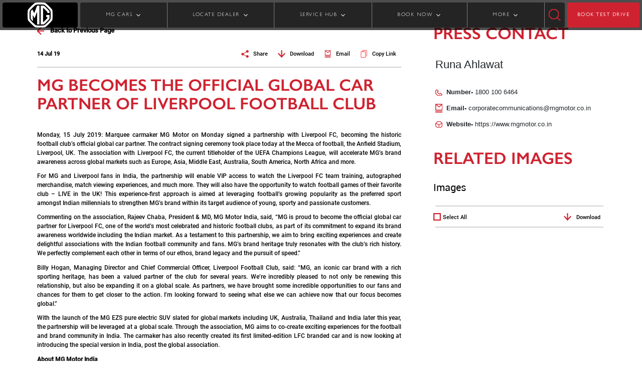

--- FILE ---
content_type: text/html;charset=utf-8
request_url: https://www.mgbhopal.co.in/media-center/newsroom/mg-becomes-official-global-car-partner-liverpool-football-club
body_size: 18694
content:

<!DOCTYPE HTML>
<html lang="en">
    <head>
    <meta charset="UTF-8"/>
    <title>Liverpool Football Club official global car partner</title>
    <meta name="keywords" content="Press"/>
    <meta name="description" content="MG becomes the Official Global Car Partner of Liverpool Football Club"/>
    

    

<!-- This is MG Motor Header Template -->



<meta http-equiv="X-UA-Compatible" content="IE=edge"/>
<meta name="viewport" content="width=device-width, initial-scale=1, shrink-to-fit=no"/>
<meta name="robots" content="index, follow"/>
<meta property="og:site_name" content="MG Motor India "/>
<meta name="og:title" content="Liverpool Football Club official global car partner"/>
<meta property="og:description" content="MG becomes the Official Global Car Partner of Liverpool Football Club"/>
<meta property="og:type" content="website"/>
<meta name="og:image" content="https://www.mgbhopal.co.in/content/dam/mgmotor/images/hc-img-dsc-0180.jpg"/>
<meta name="og:url" content="https://www.mgbhopal.co.in/media-center/newsroom/mg-becomes-official-global-car-partner-liverpool-football-club"/>
<meta name="facebook-domain-verification" content="7rnn1amk6b3t5qz2cyxd4u04tp88ld"/>
<meta name="referrer" content="strict-origin-when-cross-origin"/>
<script defer="defer" type="text/javascript" src="https://rum.hlx.page/.rum/@adobe/helix-rum-js@%5E2/dist/rum-standalone.js" data-routing="env=prod,tier=publish,ams=MG Motor India Private Limited"></script>
<link rel="canonical" href="https://www.mgmotor.co.in/media-center/newsroom/mg-becomes-official-global-car-partner-liverpool-football-club"/>
<link href="/content/dam/mgmotor/icons/mg-icon-001.png" rel="icon" type="image/x-icon"/>


<script async src="https://rum.auditzy.com/NwRMbnmr-www.mgmotor.co.in.js"> </script>


	<meta name="google-site-verification" content="kygffIYybgXodVZYkoBzPo8_SkYXABo_itLjmZcbAFw"/>


	
    
<link rel="stylesheet" href="/etc.clientlibs/mgmotor/clientlibs/clientlib-dependencies.min.ACSHASH6fe5d4427361a4c0ca5a75457e3e4256.css" type="text/css">
<script src="/etc.clientlibs/clientlibs/granite/jquery.min.ACSHASHf65891607efbe75b84a8031849cec6c7.js"></script>
<script src="/etc.clientlibs/mgmotor/clientlibs/clientlib-dependencies.min.ACSHASHba3ce361fb1b1bda7e15f9c8db4bba97.js"></script>



	
    
<link rel="stylesheet" href="/etc.clientlibs/clientlibs/granite/jquery-ui.min.ACSHASH8803c9ee6cf6b1e2f196b6d5a768bc5f.css" type="text/css">
<link rel="stylesheet" href="/etc.clientlibs/mgmotor/clientlibs/clientlib-base.min.ACSHASHbf823419c9a710265969ba1202683417.css" type="text/css">



	
		
			
    
<link rel="stylesheet" href="/etc.clientlibs/mgmotor/clientlibs/clientlib-site/components/pastevents.min.ACSHASH78bf1f420ec9f8233aa7928a64a6c214.css" type="text/css">



		
	
	
	






	<script type='text/javascript' src="//platform-api.sharethis.com/js/sharethis.js#property=5c7cac374c495400114fe517&product=inline-share-buttons" async='async'></script>












	
		<script type="text/javascript">
			var digitalData = "";
			digitalData = {"page":{"pageInfo":{"siteSection":"Home|media-center|newsroom|mg-becomes-official-global-car-partner-liverpool-football-club","pageType":"Static","pageTitle":"MG becomes the Official Global Car Partner of Liverpool Football Club","language":"en","pageURL":"https://www.mgmotor.co.in/media-center/newsroom/mg-becomes-official-global-car-partner-liverpool-football-club","pageName":"media-center|newsroom|mg-becomes-official-global-car-partner-liverpool-football-club"}}};
		</script>
		
		<script src="//assets.adobedtm.com/launch-EN87d9ed3da2894bf4a1de017ed02118ec.min.js" async></script>

	



	<script type='application/ld+json'>
	{
		"@context": "http://schema.org",
		"@type": "Organization",
		"@id": "https://www.mgmotor.co.in/media-center/newsroom/mg-becomes-official-global-car-partner-liverpool-football-club",
		"url": "https://www.mgmotor.co.in/media-center/newsroom/mg-becomes-official-global-car-partner-liverpool-football-club",
		"logo": "https://www.mgbhopal.co.in/content/dam/mgmotor/icons/icon-mg-logo.svg",
		"name": "Morris Garages India",
"legalName" : "MG Motor India Pvt. Ltd.",
    "brand" : "Morris Garages India",
    "alternateName" : " MG Motor India ",
"parentOrganization" : "Morris Garages",
"image" : "https://www.mgmotor.co.in/content/dam/mgmotor/product-banners/mg-hector/home-tabPortrait.jpg",
    "address": {
  "@type": "PostalAddress",
  "streetAddress": "10th Floor, Experion Centre, 32nd Milestone",
  "addressLocality": "Gurugram",
  "addressRegion": "Haryana",
  "postalCode": "122001",
  "addressCountry": "INDIA"
  },
  "sameAs": [
  "https://www.instagram.com/mgmotorin/",
  "https://www.facebook.com/MGMotorIN/",
  "https://twitter.com/MGIndiaSupport ",
  "https://www.youtube.com/c/MGMotorIndia",
  "https://en.wikipedia.org/wiki/MG_Motor_India"
  ],
"contactPoint": [
{
"@type": "ContactPoint",
"telephone": "+1-800-100-6464",
"contactType": "sales",
"areaServed": [ "India" ]
}]
	}
	</script>


    
    
    

    

    
    
    

    
</head>
    <body class="events page basicpage" id="events-9bd21b032b">
        
        
        
            




            



            
  
  
  <div id="main-wrapper">
  <!-- Header Fragment Starts -->
  <div class="xfpage page basicpage header experiencefragment">

    



<div class="xf-content-height">
    


<div class="aem-Grid aem-Grid--12 aem-Grid--default--12 ">
    
    <div class="responsivegrid aem-GridColumn aem-GridColumn--default--12">


<div class="aem-Grid aem-Grid--12 aem-Grid--default--12 ">
    
    <div class="headerWrapperComponent parbase solid-header aem-GridColumn aem-GridColumn--default--12"><!-- Header wrapper component -->


    <section class="mg-headerwrapper-revamp">
        <header class="desktop-header d-none d-lg-flex header sticky-header">
            <div class="logo-container">
                <a href="/" class="logo-anchor">
                    <img class="img-fluid img-fluid" src="https://mgmotor.scene7.com/is/image/mgmotor/mg-icon-006?fmt=webp-alpha" fetchpriority="high" height="50" alt="logo"/>
                </a>
            </div>
            

            <div class="wrapperSeperator">
                <nav class="navigation">
                    <ul id="link-list">
                        
                            <li class="dropdown closed" id="MG CARS">
                                
                                
                                <span class="link-anchor">MG CARS </span>
                                
                                
		<!-- Left text right image -->

    <div class="megamenu">
        <div class="carMenu">
            <div class="car-names">
                <h3 class="car-names-heading">Explore</h3>
                <ul class="carnamesList">
                    
                        <li id="car-names-list-li" data-mapping="MG Windsor EV" class="car-names-list-items active">
                            <span class="car-name-anchor" href="javascript:void(0)">MG Windsor EV</span>
                            <span id="model-top-text" class="d-none modelTopText" data-mapping="MG Windsor EV" data-carSubtitle="INDIA&#39;S FIRST INTELLIGENT CUV" data-carTitle="MG WINDSOR EV"></span>
                            
                                <small id="variants-info" class="d-none variantDetails" data-variants="Windsor EV" data-images="https://mgmotor.scene7.com/is/image/mgmotor/cuv-img-dsc-049?fmt=png-alpha" data-alttext="Windsor EV" data-mapping="MG Windsor EV" data-price="9.99 LAKH + 3.9/km" data-url="/vehicles/windsor-ev-electric-car-in-india"></small>
                            
                                <small id="variants-info" class="d-none variantDetails" data-variants="MG Windsor EV PRO" data-images="https://mgmotor.scene7.com/is/image/mgmotor/cuv-img-dsc-129?fmt=png-alpha" data-alttext="Windsor EV Pro" data-mapping="MG Windsor EV" data-price="12.25 LAKH + 4.5/km" data-url="/vehicles/windsor-ev-pro"></small>
                            
                                <small id="variants-info" class="d-none variantDetails" data-variants="MG Windsor EV Inspire" data-images="/content/dam/brand/mgmotor/header-images/windsor-ev-inspire-edition-electric-car/windsor-hd-img-dsc-001.png" data-alttext="Windsor Inspire" data-mapping="MG Windsor EV" data-price="9.99 LAKH + 3.9/km" data-url="/vehicles/windsor-ev-inspire"></small>
                            
                        </li>
                    
                        <li id="car-names-list-li" data-mapping="MG Hector" class="car-names-list-items">
                            <span class="car-name-anchor" href="javascript:void(0)">MG Hector</span>
                            <span id="model-top-text" class="d-none modelTopText" data-mapping="MG Hector" data-carSubtitle="IT&#39;S A HUMAN THING" data-carTitle="MG HECTOR"></span>
                            
                                <small id="variants-info" class="d-none variantDetails" data-variants="MG Hector " data-images="https://mgmotor.scene7.com/is/image/mgmotor/hd-img-dsc-001?fmt=png-alpha" data-alttext="hector-5-seater" data-mapping="MG Hector" data-price="14.00* LAKH" data-url="/vehicles/mghector"></small>
                            
                                <small id="variants-info" class="d-none variantDetails" data-variants="MG Hector Plus 6 Seater" data-images="https://mgmotor.scene7.com/is/image/mgmotor/hd-img-dsc-002?fmt=png-alpha" data-alttext="hector-6-seater" data-mapping="MG Hector" data-price="16.05* LAKH" data-url="/vehicles/mghector-plus-6-seater"></small>
                            
                                <small id="variants-info" class="d-none variantDetails" data-variants="MG Hector Plus 7 Seater" data-images="https://mgmotor.scene7.com/is/image/mgmotor/hd-img-dsc-003?fmt=png-alpha" data-alttext="hector-7-seater" data-mapping="MG Hector" data-price="16.05* LAKH" data-url="/vehicles/mghector-plus-7-seater"></small>
                            
                                <small id="variants-info" class="d-none variantDetails" data-variants="MG Hector Blackstorm" data-images="https://mgmotor.scene7.com/is/image/mgmotor/hd-img-dsc-034?fmt=png-alpha" data-alttext="hector-blackstorm" data-mapping="MG Hector" data-price="14.00* LAKH" data-url="/vehicles/mghector-black-storm"></small>
                            
                                <small id="variants-info" class="d-none variantDetails" data-variants="MG Hector Snowstorm" data-images="https://mgmotor.scene7.com/is/image/mgmotor/mg-img-dsc-0146?fmt=png-alpha" data-alttext="MG Hector Snowstorm" data-mapping="MG Hector" data-price="14.00* LAKH" data-url="/vehicles/mghector-snowstorm"></small>
                            
                        </li>
                    
                        <li id="car-names-list-li" data-mapping="MG Comet EV" class="car-names-list-items">
                            <span class="car-name-anchor" href="javascript:void(0)">MG Comet EV</span>
                            <span id="model-top-text" class="d-none modelTopText" data-mapping="MG Comet EV" data-carSubtitle="THE STREET SMART CAR " data-carTitle="MG COMET EV"></span>
                            
                                <small id="variants-info" class="d-none variantDetails" data-variants="MG Comet EV" data-images="https://mgmotor.scene7.com/is/image/mgmotor/hd-img-dsc-044?fmt=png-alpha" data-alttext="comet-ev" data-mapping="MG Comet EV" data-price="4.99 LAKH + 3.1/km" data-url="/vehicles/comet-ev-electric-car-in-india"></small>
                            
                                <small id="variants-info" class="d-none variantDetails" data-variants="MG Comet EV Blackstorm" data-images="https://mgmotor.scene7.com/is/image/mgmotor/hd-img-dsc-045?fmt=png-alpha" data-alttext="comet-ev-blackstorm" data-mapping="MG Comet EV" data-price="7.63 LAKH + 3.1/km" data-url="/vehicles/mg-comet-ev-blackstorm"></small>
                            
                        </li>
                    
                        <li id="car-names-list-li" data-mapping="MG Astor" class="car-names-list-items">
                            <span class="car-name-anchor" href="javascript:void(0)">MG Astor</span>
                            <span id="model-top-text" class="d-none modelTopText" data-mapping="MG Astor" data-carSubtitle="THE BLOCKBUSTER SUV" data-carTitle="MG ASTOR"></span>
                            
                                <small id="variants-info" class="d-none variantDetails" data-variants="MG Astor" data-images="https://mgmotor.scene7.com/is/image/mgmotor/hd-img-dsc-038?fmt=png-alpha" data-alttext="astor" data-mapping="MG Astor" data-price="9.65* LAKH" data-url="/vehicles/mgastor"></small>
                            
                        </li>
                    
                        <li id="car-names-list-li" data-mapping="MG ZS EV" class="car-names-list-items">
                            <span class="car-name-anchor" href="javascript:void(0)">MG ZS EV</span>
                            <span id="model-top-text" class="d-none modelTopText" data-mapping="MG ZS EV" data-carSubtitle="INDIA&#39;S FIRST PURE ELECTRIC INTERNET SUV" data-carTitle="MG ZS EV"></span>
                            
                                <small id="variants-info" class="d-none variantDetails" data-variants="MG ZS EV" data-images="https://mgmotor.scene7.com/is/image/mgmotor/hd-img-dsc-007?fmt=png-alpha" data-alttext="mg-zs-ev" data-mapping="MG ZS EV" data-price="13 LAKH + 4.5/km" data-url="/vehicles/mgzsev-electric-car-in-india"></small>
                            
                        </li>
                    
                        <li id="car-names-list-li" data-mapping="MG Gloster" class="car-names-list-items">
                            <span class="car-name-anchor" href="javascript:void(0)">MG Gloster</span>
                            <span id="model-top-text" class="d-none modelTopText" data-mapping="MG Gloster" data-carSubtitle="DRIVE UNSTOPPABLE" data-carTitle="MG GLOSTER"></span>
                            
                                <small id="variants-info" class="d-none variantDetails" data-variants="MG Gloster" data-images="https://mgmotor.scene7.com/is/image/mgmotor/hd-img-dsc-023?fmt=png-alpha" data-alttext="gloster" data-mapping="MG Gloster" data-price="38.33* LAKH" data-url="/vehicles/mggloster"></small>
                            
                                <small id="variants-info" class="d-none variantDetails" data-variants="MG Gloster Blackstorm" data-images="https://mgmotor.scene7.com/is/image/mgmotor/gs-img-dsc-094?fmt=png-alpha" data-alttext="gloster-blackstorm" data-mapping="MG Gloster" data-price="40.46* LAKH" data-url="/vehicles/mggloster-black-storm"></small>
                            
                                <small id="variants-info" class="d-none variantDetails" data-variants="MG Gloster Storm Series" data-images="https://mgmotor.scene7.com/is/image/mgmotor/gs-img-dsc-095?fmt=png-alpha" data-alttext="MG Gloster Blackstorm" data-mapping="MG Gloster" data-price="41.07* LAKH" data-url="/vehicles/mggloster-storm-series"></small>
                            
                        </li>
                    
                </ul>
            </div>

            <div class="car-variants" id="carVariantWrapper">

                <!-- Placeholder for Dynamic div on the right side -->

            </div>
        </div>
    </div>

    <!-- Mobile view for vehicle section -->

    <ul class="sub-menu d-none">
        <li class="back"></li>
        
            <li class="accordion">MG Windsor EV</li>
            <div class="accordion-content">
                
                    <div>
                        <a class=" accordion-anchor" href="/vehicles/windsor-ev-electric-car-in-india">
                            <img class="lozad" data-src="https://mgmotor.scene7.com/is/image/mgmotor/cuv-img-dsc-049?fmt=png-alpha" src="" alt="Windsor EV"/>
                            <p class="car-model-name-accordion">Windsor EV</p>
                            <p class="car-model-price-accordion">9.99 LAKH + 3.9/km</p>
                        </a>                        
                         
                    </div>
                
                    <div>
                        <a class=" accordion-anchor" href="/vehicles/windsor-ev-pro">
                            <img class="lozad" data-src="https://mgmotor.scene7.com/is/image/mgmotor/cuv-img-dsc-129?fmt=png-alpha" src="" alt="Windsor EV Pro"/>
                            <p class="car-model-name-accordion">MG Windsor EV PRO</p>
                            <p class="car-model-price-accordion">12.25 LAKH + 4.5/km</p>
                        </a>                        
                         
                    </div>
                
                    <div>
                        <a class=" accordion-anchor" href="/vehicles/windsor-ev-inspire">
                            <img class="lozad" data-src="/content/dam/brand/mgmotor/header-images/windsor-ev-inspire-edition-electric-car/windsor-hd-img-dsc-001.png" src="" alt="Windsor Inspire"/>
                            <p class="car-model-name-accordion">MG Windsor EV Inspire</p>
                            <p class="car-model-price-accordion">9.99 LAKH + 3.9/km</p>
                        </a>                        
                         
                    </div>
                
            </div>
        
            <li class="accordion">MG Hector</li>
            <div class="accordion-content">
                
                    <div>
                        <a class=" accordion-anchor" href="/vehicles/mghector">
                            <img class="lozad" data-src="https://mgmotor.scene7.com/is/image/mgmotor/hd-img-dsc-001?fmt=png-alpha" src="" alt="hector-5-seater"/>
                            <p class="car-model-name-accordion">MG Hector </p>
                            <p class="car-model-price-accordion">14.00* LAKH</p>
                        </a>                        
                         
                    </div>
                
                    <div>
                        <a class=" accordion-anchor" href="/vehicles/mghector-plus-6-seater">
                            <img class="lozad" data-src="https://mgmotor.scene7.com/is/image/mgmotor/hd-img-dsc-002?fmt=png-alpha" src="" alt="hector-6-seater"/>
                            <p class="car-model-name-accordion">MG Hector Plus 6 Seater</p>
                            <p class="car-model-price-accordion">16.05* LAKH</p>
                        </a>                        
                         
                    </div>
                
                    <div>
                        <a class=" accordion-anchor" href="/vehicles/mghector-plus-7-seater">
                            <img class="lozad" data-src="https://mgmotor.scene7.com/is/image/mgmotor/hd-img-dsc-003?fmt=png-alpha" src="" alt="hector-7-seater"/>
                            <p class="car-model-name-accordion">MG Hector Plus 7 Seater</p>
                            <p class="car-model-price-accordion">16.05* LAKH</p>
                        </a>                        
                         
                    </div>
                
                    <div>
                        <a class=" accordion-anchor" href="/vehicles/mghector-black-storm">
                            <img class="lozad" data-src="https://mgmotor.scene7.com/is/image/mgmotor/hd-img-dsc-034?fmt=png-alpha" src="" alt="hector-blackstorm"/>
                            <p class="car-model-name-accordion">MG Hector Blackstorm</p>
                            <p class="car-model-price-accordion">14.00* LAKH</p>
                        </a>                        
                         
                    </div>
                
                    <div>
                        <a class=" accordion-anchor" href="/vehicles/mghector-snowstorm">
                            <img class="lozad" data-src="https://mgmotor.scene7.com/is/image/mgmotor/mg-img-dsc-0146?fmt=png-alpha" src="" alt="MG Hector Snowstorm"/>
                            <p class="car-model-name-accordion">MG Hector Snowstorm</p>
                            <p class="car-model-price-accordion">14.00* LAKH</p>
                        </a>                        
                         
                    </div>
                
            </div>
        
            <li class="accordion">MG Comet EV</li>
            <div class="accordion-content">
                
                    <div>
                        <a class=" accordion-anchor" href="/vehicles/comet-ev-electric-car-in-india">
                            <img class="lozad" data-src="https://mgmotor.scene7.com/is/image/mgmotor/hd-img-dsc-044?fmt=png-alpha" src="" alt="comet-ev"/>
                            <p class="car-model-name-accordion">MG Comet EV</p>
                            <p class="car-model-price-accordion">4.99 LAKH + 3.1/km</p>
                        </a>                        
                         
                    </div>
                
                    <div>
                        <a class=" accordion-anchor" href="/vehicles/mg-comet-ev-blackstorm">
                            <img class="lozad" data-src="https://mgmotor.scene7.com/is/image/mgmotor/hd-img-dsc-045?fmt=png-alpha" src="" alt="comet-ev-blackstorm"/>
                            <p class="car-model-name-accordion">MG Comet EV Blackstorm</p>
                            <p class="car-model-price-accordion">7.63 LAKH + 3.1/km</p>
                        </a>                        
                         
                    </div>
                
            </div>
        
            <li class="accordion">MG Astor</li>
            <div class="accordion-content">
                
                    <div>
                        <a class=" accordion-anchor" href="/vehicles/mgastor">
                            <img class="lozad" data-src="https://mgmotor.scene7.com/is/image/mgmotor/hd-img-dsc-038?fmt=png-alpha" src="" alt="astor"/>
                            <p class="car-model-name-accordion">MG Astor</p>
                            <p class="car-model-price-accordion">9.65* LAKH</p>
                        </a>                        
                         
                    </div>
                
            </div>
        
            <li class="accordion">MG ZS EV</li>
            <div class="accordion-content">
                
                    <div>
                        <a class=" accordion-anchor" href="/vehicles/mgzsev-electric-car-in-india">
                            <img class="lozad" data-src="https://mgmotor.scene7.com/is/image/mgmotor/hd-img-dsc-007?fmt=png-alpha" src="" alt="mg-zs-ev"/>
                            <p class="car-model-name-accordion">MG ZS EV</p>
                            <p class="car-model-price-accordion">13 LAKH + 4.5/km</p>
                        </a>                        
                         
                    </div>
                
            </div>
        
            <li class="accordion">MG Gloster</li>
            <div class="accordion-content">
                
                    <div>
                        <a class=" accordion-anchor" href="/vehicles/mggloster">
                            <img class="lozad" data-src="https://mgmotor.scene7.com/is/image/mgmotor/hd-img-dsc-023?fmt=png-alpha" src="" alt="gloster"/>
                            <p class="car-model-name-accordion">MG Gloster</p>
                            <p class="car-model-price-accordion">38.33* LAKH</p>
                        </a>                        
                         
                    </div>
                
                    <div>
                        <a class=" accordion-anchor" href="/vehicles/mggloster-black-storm">
                            <img class="lozad" data-src="https://mgmotor.scene7.com/is/image/mgmotor/gs-img-dsc-094?fmt=png-alpha" src="" alt="gloster-blackstorm"/>
                            <p class="car-model-name-accordion">MG Gloster Blackstorm</p>
                            <p class="car-model-price-accordion">40.46* LAKH</p>
                        </a>                        
                         
                    </div>
                
                    <div>
                        <a class=" accordion-anchor" href="/vehicles/mggloster-storm-series">
                            <img class="lozad" data-src="https://mgmotor.scene7.com/is/image/mgmotor/gs-img-dsc-095?fmt=png-alpha" src="" alt="MG Gloster Blackstorm"/>
                            <p class="car-model-name-accordion">MG Gloster Storm Series</p>
                            <p class="car-model-price-accordion">41.07* LAKH</p>
                        </a>                        
                         
                    </div>
                
            </div>
        
    </ul>

		
		
		
		
		



                            </li>

                        
                            <li class="dropdown closed" id="LOCATE DEALER">
                                
                                
                                <span class="link-anchor">LOCATE DEALER </span>
                                
                                
		
		<!-- Three image text view -->

	<div class="megamenu">
		<div class="owl-carousel owl-theme megaMenuCarousel">
			
				
				<a class="header-click" href="/tools/car-dealers">
					<div class="item threeImageTextView-wrapper">
						
						<img class="threeImageTextView-image lozad" data-src="https://mgmotor.scene7.com/is/image/mgmotor/hd-img-dsc-040" src="" alt="dealer-2"/>
					</div>
					<p class="threeImageTextView-anchor"> Locate Dealers</p>	
				</a>
			
				
				<a class="header-click" href="/tools/charger-locator">
					<div class="item threeImageTextView-wrapper">
						
						<img class="threeImageTextView-image lozad" data-src="https://mgmotor.scene7.com/is/image/mgmotor/hd-img-dsc-012" src="" alt="dealer-3"/>
					</div>
					<p class="threeImageTextView-anchor"> Locate EV chargers</p>	
				</a>
			
		</div>
	</div>
	
<!-- For mobile view -->
<ul class="sub-menu d-none">
   <li class="back"></li>
   
   <li>
      	
      <a class="header-click" href="/tools/car-dealers">Locate Dealers</a>	
   </li>
   
   <li>
      	
      <a class="header-click" href="/tools/charger-locator">Locate EV chargers</a>	
   </li>
   
</ul>

		
		
		
		



                            </li>

                        
                            <li class="dropdown closed" id="SERVICE HUB">
                                
                                
                                <span class="link-anchor">SERVICE HUB </span>
                                
                                
		
		
		<!-- Five image and text view -->
					
<div class="megamenu">
	<div class="dropdown-content">
		
			<div class="tabThreeClassname grey-on-hover">
				<a class="tabThreeClassname-anchor" href="/vehicles/windsor-ev-electric-car-in-india/service">
					
					<img class="tabThreeClassname-img lozad" data-src="https://mgmotor.scene7.com/is/image/mgmotor/cuv-img-dsc-049?fmt=png-alpha" src="" alt="Windsor-EV"/>
					<p class="tabThreeClassname-para">MG Windsor EV</p>
					<span>Book Service></span>
				</a>
			</div>
		
			<div class="tabThreeClassname grey-on-hover">
				<a class="tabThreeClassname-anchor" href="/service">
					
					<img class="tabThreeClassname-img lozad" data-src="https://mgmotor.scene7.com/is/image/mgmotor/hd-img-dsc-016?fmt=png-alpha" src="" alt="MG Hector"/>
					<p class="tabThreeClassname-para">MG Hector</p>
					<span>Book Service></span>
				</a>
			</div>
		
			<div class="tabThreeClassname grey-on-hover">
				<a class="tabThreeClassname-anchor" href="/vehicles/comet-ev-electric-car-in-india/service">
					
					<img class="tabThreeClassname-img lozad" data-src="https://mgmotor.scene7.com/is/image/mgmotor/hd-img-dsc-013?fmt=png-alpha" src="" alt="comet-service"/>
					<p class="tabThreeClassname-para">MG Comet EV</p>
					<span>Book Service></span>
				</a>
			</div>
		
			<div class="tabThreeClassname grey-on-hover">
				<a class="tabThreeClassname-anchor" href="/service/astor-my-mg-shield">
					
					<img class="tabThreeClassname-img lozad" data-src="https://mgmotor.scene7.com/is/image/mgmotor/hd-img-dsc-015?fmt=png-alpha" src="" alt="MG Astor"/>
					<p class="tabThreeClassname-para">MG Astor</p>
					<span>Book Service></span>
				</a>
			</div>
		
			<div class="tabThreeClassname grey-on-hover">
				<a class="tabThreeClassname-anchor" href="/vehicles/mgzsev-electric-car-in-india/mg-e-shield-services">
					
					<img class="tabThreeClassname-img lozad" data-src="https://mgmotor.scene7.com/is/image/mgmotor/hd-img-dsc-014?fmt=png-alpha" src="" alt="MG ZS EV"/>
					<p class="tabThreeClassname-para">MG ZS EV</p>
					<span>Book Service></span>
				</a>
			</div>
		
			<div class="tabThreeClassname grey-on-hover">
				<a class="tabThreeClassname-anchor" href="/tools/my-mg-shield">
					
					<img class="tabThreeClassname-img lozad" data-src="https://mgmotor.scene7.com/is/image/mgmotor/hd-img-dsc-017?fmt=png-alpha" src="" alt="MG Gloster"/>
					<p class="tabThreeClassname-para">MG Gloster</p>
					<span>Book Service></span>
				</a>
			</div>
		
	</div>
</div>

<!-- For mobile view -->
<ul class="sub-menu d-none">
   <li class="back"></li>
   
   <li>
      <a class="header-click" href="/vehicles/windsor-ev-electric-car-in-india/service">MG Windsor EV</a>
   </li>
   
   <li>
      <a class="header-click" href="/service">MG Hector</a>
   </li>
   
   <li>
      <a class="header-click" href="/vehicles/comet-ev-electric-car-in-india/service">MG Comet EV</a>
   </li>
   
   <li>
      <a class="header-click" href="/service/astor-my-mg-shield">MG Astor</a>
   </li>
   
   <li>
      <a class="header-click" href="/vehicles/mgzsev-electric-car-in-india/mg-e-shield-services">MG ZS EV</a>
   </li>
   
   <li>
      <a class="header-click" href="/tools/my-mg-shield">MG Gloster</a>
   </li>
   
</ul>
	
		
		
		



                            </li>

                        
                            <li class="dropdown closed" id="BOOK NOW">
                                
                                
                                <span class="link-anchor">BOOK NOW </span>
                                
                                
		
		
		<!-- Five image and text view -->
					
<div class="megamenu">
	<div class="dropdown-content">
		
			<div class="tabThreeClassname grey-on-hover">
				<a class="tabThreeClassname-anchor" href="/vehicles/mg-ebooking">
					
					<img class="tabThreeClassname-img lozad" data-src="https://mgmotor.scene7.com/is/image/mgmotor/hd-img-dsc-035" src="" alt="E-Booking"/>
					<p class="tabThreeClassname-para">E-Book Your MG</p>
					<span>E-Book Your MG></span>
				</a>
			</div>
		
			<div class="tabThreeClassname grey-on-hover">
				<a class="tabThreeClassname-anchor" href="/tools/booking-status">
					
					<img class="tabThreeClassname-img lozad" data-src="https://mgmotor.scene7.com/is/image/mgmotor/hd-img-dsc-021" src="" alt="Booking Status"/>
					<p class="tabThreeClassname-para">Booking Status</p>
					<span>Booking Status></span>
				</a>
			</div>
		
			<div class="tabThreeClassname grey-on-hover">
				<a class="tabThreeClassname-anchor" href="/tools/complete-your-booking">
					
					<img class="tabThreeClassname-img lozad" data-src="https://mgmotor.scene7.com/is/image/mgmotor/hd-img-dsc-020" src="" alt="Manage Booking"/>
					<p class="tabThreeClassname-para">Manage Booking</p>
					<span>Manage Booking></span>
				</a>
			</div>
		
	</div>
</div>

<!-- For mobile view -->
<ul class="sub-menu d-none">
   <li class="back"></li>
   
   <li>
      <a class="header-click" href="/vehicles/mg-ebooking">E-Book Your MG</a>
   </li>
   
   <li>
      <a class="header-click" href="/tools/booking-status">Booking Status</a>
   </li>
   
   <li>
      <a class="header-click" href="/tools/complete-your-booking">Manage Booking</a>
   </li>
   
</ul>
	
		
		
		



                            </li>

                        
                            <li class="dropdown closed" id="MORE">
                                
                                
                                <span class="link-anchor">MORE </span>
                                
                                
		
		
		
		<!-- Image center text on left and right -->


	<div class="megamenu">
		<div class="moreMenu">
				
					<div class="menu-column">
						<div class="menu-header">Brand</div>
						<ul class="menu">
							
								<li class="more-menu-li">
                                
								<a class="more-menu-anchor header-click" href="https://corp.mgmotor.co.in/about-us">About MG</a>
								</li>
							
								<li class="more-menu-li">
                                <a class="more-menu-anchor header-click" href="/brand/history">History</a>
								
								</li>
							
								<li class="more-menu-li">
                                
								<a class="more-menu-anchor header-click" href="https://corp.mgmotor.co.in/life-at-mg">Life At MG</a>
								</li>
							
						</ul>
					</div>
				
		
			<div class="image-column">
				
				<img class="car-image-moreMenu lozad" data-src="https://mgmotor.scene7.com/is/image/mgmotor/hd-img-dsc-040" src="" alt="center-image"/>
			</div>
			<div class="divider"></div>
				
					<div class="menu-column">
						<div class="menu-header">More</div>
						<ul class="menu">
							
								<li class="more-menu-li"> 
                                
								<a class="more-menu-anchor header-click" href="https://cc.mgmotor.co.in">Virtual Showroom</a>
								</li>
							
								<li class="more-menu-li"> 
                                <a class="more-menu-anchor header-click" href="/tools/trip-planner">EV Trip Planner</a>
								
								</li>
							
								<li class="more-menu-li"> 
                                <a class="more-menu-anchor header-click" href="/media-center">Media</a>
								
								</li>
							
								<li class="more-menu-li"> 
                                <a class="more-menu-anchor header-click" href="/careers">Career</a>
								
								</li>
							
								<li class="more-menu-li"> 
                                <a class="more-menu-anchor header-click" href="/contact-us">Contact US</a>
								
								</li>
							
						</ul>
					</div>
				
		</div>
	</div>

<!-- For Mobile View -->
<ul class="sub-menu d-none">
   <li class="back"></li>
	
		<li class="accordion">Brand</li>
		<div class="accordion-content">
			<ul>
									
					<li>
						
						<a class="header-click" href="https://corp.mgmotor.co.in/about-us">About MG</a>
					</li>
									
					<li>
						<a class="header-click" href="/brand/history">History</a>
						
					</li>
									
					<li>
						
						<a class="header-click" href="https://corp.mgmotor.co.in/life-at-mg">Life At MG</a>
					</li>
				
			</ul>
		</div>
	
	
		<li class="accordion">More</li>
		<div class="accordion-content">
			<ul>
				
					<li>
						
						<a class="header-click" href="https://cc.mgmotor.co.in">Virtual Showroom</a>
					</li>
				
					<li>
						<a class="header-click" href="/tools/trip-planner">EV Trip Planner</a>
						
					</li>
				
					<li>
						<a class="header-click" href="/media-center">Media</a>
						
					</li>
				
					<li>
						<a class="header-click" href="/careers">Career</a>
						
					</li>
				
					<li>
						<a class="header-click" href="/contact-us">Contact US</a>
						
					</li>
				
			</ul>
		</div>
	
</ul>

		
		



                            </li>

                        
                        
                    </ul>
                </nav>
            </div>

            <div class="search-icon search-box" id="searchWrapper" search-href="/search?searchstring=">
                <img class="search-icon-img img-fluid cursor-pointer w-100" width="24" height="24" src="/content/dam/mgmotor/header-images/icon-img-dsc-001.svg" fetchpriority="high" id="searchIcon" alt="search-icon"/>
                <div class="search-input">
                    <input type="text" id="searchInputDesktop" name="searchInputDesktop" class="form-control searchInput" placeholder="Search" aria-label="search input"/>
                    <img class="search-icon-img-bar searchIconBar cursor-pointer" width="20" height="20" src="/content/dam/mgmotor/header-images/icon-img-dsc-001.svg" id="searchIconBar" alt="search-icon-bar"/>
                </div>
            </div>
            <a href="/tools/test-drive" class="book-test-drive-button">BOOK TEST DRIVE</a>
        </header>

        <!--Header for mobile-->

        <header class="mobile-header d-flex d-lg-none header sticky-header">

            <div class="logo-container">
                <a href="/" class="logo-anchor">
                    <img class="d-inline-block d-lg-none img-fluid img-fluid" src="https://mgmotor.scene7.com/is/image/mgmotor/mg-icon-006?fmt=webp-alpha" fetchpriority="high" height="50" alt="logo"/>
                </a>
            </div>

            <a href="/tools/test-drive" class="book-test-drive-button ms-auto me-2">BOOK TEST DRIVE</a>

            <div class="hamburger-menu  ">
                <input type="checkbox" id="navbar-toggler" class="navbar-toggler"/>
                <label for="navbar-toggler" class="navbar-toggler-icon" aria-label="hamburger icon"></label>
            </div>

            <!-- Search bar and logo -->
            <div id="mobileNav" class="collapse">
                <div class="wrapper-sub-menu">
                    <div class="row">
                        <div class="col">
                            <div class="search-input mobile">
                                <input type="text" id="searchInputMobile" name="searchInputMobile" class="form-control searchInput" placeholder="Search" aria-label="search input"/>
                                <img class="search-icon-img-bar searchIconBar cursor-pointer" width="20" height="20" src="/content/dam/mgmotor/header-images/icon-img-dsc-001.svg" id="searchIconBar" alt="search-icon-bar"/>
                            </div>
                        </div>
                    </div>

                    <ul id="menu-nav">
                        
                            <li class="submenu-mobile has-sub-menu" data-target="MG CARS">
                                
                                
                                <span class="link-anchor">MG CARS </span>
                                
                                
		<!-- Left text right image -->

    <div class="megamenu">
        <div class="carMenu">
            <div class="car-names">
                <h3 class="car-names-heading">Explore</h3>
                <ul class="carnamesList">
                    
                        <li id="car-names-list-li" data-mapping="MG Windsor EV" class="car-names-list-items active">
                            <span class="car-name-anchor" href="javascript:void(0)">MG Windsor EV</span>
                            <span id="model-top-text" class="d-none modelTopText" data-mapping="MG Windsor EV" data-carSubtitle="INDIA&#39;S FIRST INTELLIGENT CUV" data-carTitle="MG WINDSOR EV"></span>
                            
                                <small id="variants-info" class="d-none variantDetails" data-variants="Windsor EV" data-images="https://mgmotor.scene7.com/is/image/mgmotor/cuv-img-dsc-049?fmt=png-alpha" data-alttext="Windsor EV" data-mapping="MG Windsor EV" data-price="9.99 LAKH + 3.9/km" data-url="/vehicles/windsor-ev-electric-car-in-india"></small>
                            
                                <small id="variants-info" class="d-none variantDetails" data-variants="MG Windsor EV PRO" data-images="https://mgmotor.scene7.com/is/image/mgmotor/cuv-img-dsc-129?fmt=png-alpha" data-alttext="Windsor EV Pro" data-mapping="MG Windsor EV" data-price="12.25 LAKH + 4.5/km" data-url="/vehicles/windsor-ev-pro"></small>
                            
                                <small id="variants-info" class="d-none variantDetails" data-variants="MG Windsor EV Inspire" data-images="/content/dam/brand/mgmotor/header-images/windsor-ev-inspire-edition-electric-car/windsor-hd-img-dsc-001.png" data-alttext="Windsor Inspire" data-mapping="MG Windsor EV" data-price="9.99 LAKH + 3.9/km" data-url="/vehicles/windsor-ev-inspire"></small>
                            
                        </li>
                    
                        <li id="car-names-list-li" data-mapping="MG Hector" class="car-names-list-items">
                            <span class="car-name-anchor" href="javascript:void(0)">MG Hector</span>
                            <span id="model-top-text" class="d-none modelTopText" data-mapping="MG Hector" data-carSubtitle="IT&#39;S A HUMAN THING" data-carTitle="MG HECTOR"></span>
                            
                                <small id="variants-info" class="d-none variantDetails" data-variants="MG Hector " data-images="https://mgmotor.scene7.com/is/image/mgmotor/hd-img-dsc-001?fmt=png-alpha" data-alttext="hector-5-seater" data-mapping="MG Hector" data-price="14.00* LAKH" data-url="/vehicles/mghector"></small>
                            
                                <small id="variants-info" class="d-none variantDetails" data-variants="MG Hector Plus 6 Seater" data-images="https://mgmotor.scene7.com/is/image/mgmotor/hd-img-dsc-002?fmt=png-alpha" data-alttext="hector-6-seater" data-mapping="MG Hector" data-price="16.05* LAKH" data-url="/vehicles/mghector-plus-6-seater"></small>
                            
                                <small id="variants-info" class="d-none variantDetails" data-variants="MG Hector Plus 7 Seater" data-images="https://mgmotor.scene7.com/is/image/mgmotor/hd-img-dsc-003?fmt=png-alpha" data-alttext="hector-7-seater" data-mapping="MG Hector" data-price="16.05* LAKH" data-url="/vehicles/mghector-plus-7-seater"></small>
                            
                                <small id="variants-info" class="d-none variantDetails" data-variants="MG Hector Blackstorm" data-images="https://mgmotor.scene7.com/is/image/mgmotor/hd-img-dsc-034?fmt=png-alpha" data-alttext="hector-blackstorm" data-mapping="MG Hector" data-price="14.00* LAKH" data-url="/vehicles/mghector-black-storm"></small>
                            
                                <small id="variants-info" class="d-none variantDetails" data-variants="MG Hector Snowstorm" data-images="https://mgmotor.scene7.com/is/image/mgmotor/mg-img-dsc-0146?fmt=png-alpha" data-alttext="MG Hector Snowstorm" data-mapping="MG Hector" data-price="14.00* LAKH" data-url="/vehicles/mghector-snowstorm"></small>
                            
                        </li>
                    
                        <li id="car-names-list-li" data-mapping="MG Comet EV" class="car-names-list-items">
                            <span class="car-name-anchor" href="javascript:void(0)">MG Comet EV</span>
                            <span id="model-top-text" class="d-none modelTopText" data-mapping="MG Comet EV" data-carSubtitle="THE STREET SMART CAR " data-carTitle="MG COMET EV"></span>
                            
                                <small id="variants-info" class="d-none variantDetails" data-variants="MG Comet EV" data-images="https://mgmotor.scene7.com/is/image/mgmotor/hd-img-dsc-044?fmt=png-alpha" data-alttext="comet-ev" data-mapping="MG Comet EV" data-price="4.99 LAKH + 3.1/km" data-url="/vehicles/comet-ev-electric-car-in-india"></small>
                            
                                <small id="variants-info" class="d-none variantDetails" data-variants="MG Comet EV Blackstorm" data-images="https://mgmotor.scene7.com/is/image/mgmotor/hd-img-dsc-045?fmt=png-alpha" data-alttext="comet-ev-blackstorm" data-mapping="MG Comet EV" data-price="7.63 LAKH + 3.1/km" data-url="/vehicles/mg-comet-ev-blackstorm"></small>
                            
                        </li>
                    
                        <li id="car-names-list-li" data-mapping="MG Astor" class="car-names-list-items">
                            <span class="car-name-anchor" href="javascript:void(0)">MG Astor</span>
                            <span id="model-top-text" class="d-none modelTopText" data-mapping="MG Astor" data-carSubtitle="THE BLOCKBUSTER SUV" data-carTitle="MG ASTOR"></span>
                            
                                <small id="variants-info" class="d-none variantDetails" data-variants="MG Astor" data-images="https://mgmotor.scene7.com/is/image/mgmotor/hd-img-dsc-038?fmt=png-alpha" data-alttext="astor" data-mapping="MG Astor" data-price="9.65* LAKH" data-url="/vehicles/mgastor"></small>
                            
                        </li>
                    
                        <li id="car-names-list-li" data-mapping="MG ZS EV" class="car-names-list-items">
                            <span class="car-name-anchor" href="javascript:void(0)">MG ZS EV</span>
                            <span id="model-top-text" class="d-none modelTopText" data-mapping="MG ZS EV" data-carSubtitle="INDIA&#39;S FIRST PURE ELECTRIC INTERNET SUV" data-carTitle="MG ZS EV"></span>
                            
                                <small id="variants-info" class="d-none variantDetails" data-variants="MG ZS EV" data-images="https://mgmotor.scene7.com/is/image/mgmotor/hd-img-dsc-007?fmt=png-alpha" data-alttext="mg-zs-ev" data-mapping="MG ZS EV" data-price="13 LAKH + 4.5/km" data-url="/vehicles/mgzsev-electric-car-in-india"></small>
                            
                        </li>
                    
                        <li id="car-names-list-li" data-mapping="MG Gloster" class="car-names-list-items">
                            <span class="car-name-anchor" href="javascript:void(0)">MG Gloster</span>
                            <span id="model-top-text" class="d-none modelTopText" data-mapping="MG Gloster" data-carSubtitle="DRIVE UNSTOPPABLE" data-carTitle="MG GLOSTER"></span>
                            
                                <small id="variants-info" class="d-none variantDetails" data-variants="MG Gloster" data-images="https://mgmotor.scene7.com/is/image/mgmotor/hd-img-dsc-023?fmt=png-alpha" data-alttext="gloster" data-mapping="MG Gloster" data-price="38.33* LAKH" data-url="/vehicles/mggloster"></small>
                            
                                <small id="variants-info" class="d-none variantDetails" data-variants="MG Gloster Blackstorm" data-images="https://mgmotor.scene7.com/is/image/mgmotor/gs-img-dsc-094?fmt=png-alpha" data-alttext="gloster-blackstorm" data-mapping="MG Gloster" data-price="40.46* LAKH" data-url="/vehicles/mggloster-black-storm"></small>
                            
                                <small id="variants-info" class="d-none variantDetails" data-variants="MG Gloster Storm Series" data-images="https://mgmotor.scene7.com/is/image/mgmotor/gs-img-dsc-095?fmt=png-alpha" data-alttext="MG Gloster Blackstorm" data-mapping="MG Gloster" data-price="41.07* LAKH" data-url="/vehicles/mggloster-storm-series"></small>
                            
                        </li>
                    
                </ul>
            </div>

            <div class="car-variants" id="carVariantWrapper">

                <!-- Placeholder for Dynamic div on the right side -->

            </div>
        </div>
    </div>

    <!-- Mobile view for vehicle section -->

    <ul class="sub-menu d-none">
        <li class="back"></li>
        
            <li class="accordion">MG Windsor EV</li>
            <div class="accordion-content">
                
                    <div>
                        <a class=" accordion-anchor" href="/vehicles/windsor-ev-electric-car-in-india">
                            <img class="lozad" data-src="https://mgmotor.scene7.com/is/image/mgmotor/cuv-img-dsc-049?fmt=png-alpha" src="" alt="Windsor EV"/>
                            <p class="car-model-name-accordion">Windsor EV</p>
                            <p class="car-model-price-accordion">9.99 LAKH + 3.9/km</p>
                        </a>                        
                         
                    </div>
                
                    <div>
                        <a class=" accordion-anchor" href="/vehicles/windsor-ev-pro">
                            <img class="lozad" data-src="https://mgmotor.scene7.com/is/image/mgmotor/cuv-img-dsc-129?fmt=png-alpha" src="" alt="Windsor EV Pro"/>
                            <p class="car-model-name-accordion">MG Windsor EV PRO</p>
                            <p class="car-model-price-accordion">12.25 LAKH + 4.5/km</p>
                        </a>                        
                         
                    </div>
                
                    <div>
                        <a class=" accordion-anchor" href="/vehicles/windsor-ev-inspire">
                            <img class="lozad" data-src="/content/dam/brand/mgmotor/header-images/windsor-ev-inspire-edition-electric-car/windsor-hd-img-dsc-001.png" src="" alt="Windsor Inspire"/>
                            <p class="car-model-name-accordion">MG Windsor EV Inspire</p>
                            <p class="car-model-price-accordion">9.99 LAKH + 3.9/km</p>
                        </a>                        
                         
                    </div>
                
            </div>
        
            <li class="accordion">MG Hector</li>
            <div class="accordion-content">
                
                    <div>
                        <a class=" accordion-anchor" href="/vehicles/mghector">
                            <img class="lozad" data-src="https://mgmotor.scene7.com/is/image/mgmotor/hd-img-dsc-001?fmt=png-alpha" src="" alt="hector-5-seater"/>
                            <p class="car-model-name-accordion">MG Hector </p>
                            <p class="car-model-price-accordion">14.00* LAKH</p>
                        </a>                        
                         
                    </div>
                
                    <div>
                        <a class=" accordion-anchor" href="/vehicles/mghector-plus-6-seater">
                            <img class="lozad" data-src="https://mgmotor.scene7.com/is/image/mgmotor/hd-img-dsc-002?fmt=png-alpha" src="" alt="hector-6-seater"/>
                            <p class="car-model-name-accordion">MG Hector Plus 6 Seater</p>
                            <p class="car-model-price-accordion">16.05* LAKH</p>
                        </a>                        
                         
                    </div>
                
                    <div>
                        <a class=" accordion-anchor" href="/vehicles/mghector-plus-7-seater">
                            <img class="lozad" data-src="https://mgmotor.scene7.com/is/image/mgmotor/hd-img-dsc-003?fmt=png-alpha" src="" alt="hector-7-seater"/>
                            <p class="car-model-name-accordion">MG Hector Plus 7 Seater</p>
                            <p class="car-model-price-accordion">16.05* LAKH</p>
                        </a>                        
                         
                    </div>
                
                    <div>
                        <a class=" accordion-anchor" href="/vehicles/mghector-black-storm">
                            <img class="lozad" data-src="https://mgmotor.scene7.com/is/image/mgmotor/hd-img-dsc-034?fmt=png-alpha" src="" alt="hector-blackstorm"/>
                            <p class="car-model-name-accordion">MG Hector Blackstorm</p>
                            <p class="car-model-price-accordion">14.00* LAKH</p>
                        </a>                        
                         
                    </div>
                
                    <div>
                        <a class=" accordion-anchor" href="/vehicles/mghector-snowstorm">
                            <img class="lozad" data-src="https://mgmotor.scene7.com/is/image/mgmotor/mg-img-dsc-0146?fmt=png-alpha" src="" alt="MG Hector Snowstorm"/>
                            <p class="car-model-name-accordion">MG Hector Snowstorm</p>
                            <p class="car-model-price-accordion">14.00* LAKH</p>
                        </a>                        
                         
                    </div>
                
            </div>
        
            <li class="accordion">MG Comet EV</li>
            <div class="accordion-content">
                
                    <div>
                        <a class=" accordion-anchor" href="/vehicles/comet-ev-electric-car-in-india">
                            <img class="lozad" data-src="https://mgmotor.scene7.com/is/image/mgmotor/hd-img-dsc-044?fmt=png-alpha" src="" alt="comet-ev"/>
                            <p class="car-model-name-accordion">MG Comet EV</p>
                            <p class="car-model-price-accordion">4.99 LAKH + 3.1/km</p>
                        </a>                        
                         
                    </div>
                
                    <div>
                        <a class=" accordion-anchor" href="/vehicles/mg-comet-ev-blackstorm">
                            <img class="lozad" data-src="https://mgmotor.scene7.com/is/image/mgmotor/hd-img-dsc-045?fmt=png-alpha" src="" alt="comet-ev-blackstorm"/>
                            <p class="car-model-name-accordion">MG Comet EV Blackstorm</p>
                            <p class="car-model-price-accordion">7.63 LAKH + 3.1/km</p>
                        </a>                        
                         
                    </div>
                
            </div>
        
            <li class="accordion">MG Astor</li>
            <div class="accordion-content">
                
                    <div>
                        <a class=" accordion-anchor" href="/vehicles/mgastor">
                            <img class="lozad" data-src="https://mgmotor.scene7.com/is/image/mgmotor/hd-img-dsc-038?fmt=png-alpha" src="" alt="astor"/>
                            <p class="car-model-name-accordion">MG Astor</p>
                            <p class="car-model-price-accordion">9.65* LAKH</p>
                        </a>                        
                         
                    </div>
                
            </div>
        
            <li class="accordion">MG ZS EV</li>
            <div class="accordion-content">
                
                    <div>
                        <a class=" accordion-anchor" href="/vehicles/mgzsev-electric-car-in-india">
                            <img class="lozad" data-src="https://mgmotor.scene7.com/is/image/mgmotor/hd-img-dsc-007?fmt=png-alpha" src="" alt="mg-zs-ev"/>
                            <p class="car-model-name-accordion">MG ZS EV</p>
                            <p class="car-model-price-accordion">13 LAKH + 4.5/km</p>
                        </a>                        
                         
                    </div>
                
            </div>
        
            <li class="accordion">MG Gloster</li>
            <div class="accordion-content">
                
                    <div>
                        <a class=" accordion-anchor" href="/vehicles/mggloster">
                            <img class="lozad" data-src="https://mgmotor.scene7.com/is/image/mgmotor/hd-img-dsc-023?fmt=png-alpha" src="" alt="gloster"/>
                            <p class="car-model-name-accordion">MG Gloster</p>
                            <p class="car-model-price-accordion">38.33* LAKH</p>
                        </a>                        
                         
                    </div>
                
                    <div>
                        <a class=" accordion-anchor" href="/vehicles/mggloster-black-storm">
                            <img class="lozad" data-src="https://mgmotor.scene7.com/is/image/mgmotor/gs-img-dsc-094?fmt=png-alpha" src="" alt="gloster-blackstorm"/>
                            <p class="car-model-name-accordion">MG Gloster Blackstorm</p>
                            <p class="car-model-price-accordion">40.46* LAKH</p>
                        </a>                        
                         
                    </div>
                
                    <div>
                        <a class=" accordion-anchor" href="/vehicles/mggloster-storm-series">
                            <img class="lozad" data-src="https://mgmotor.scene7.com/is/image/mgmotor/gs-img-dsc-095?fmt=png-alpha" src="" alt="MG Gloster Blackstorm"/>
                            <p class="car-model-name-accordion">MG Gloster Storm Series</p>
                            <p class="car-model-price-accordion">41.07* LAKH</p>
                        </a>                        
                         
                    </div>
                
            </div>
        
    </ul>

		
		
		
		
		



                            </li>
                        
                            <li class="submenu-mobile has-sub-menu" data-target="LOCATE DEALER">
                                
                                
                                <span class="link-anchor">LOCATE DEALER </span>
                                
                                
		
		<!-- Three image text view -->

	<div class="megamenu">
		<div class="owl-carousel owl-theme megaMenuCarousel">
			
				
				<a class="header-click" href="/tools/car-dealers">
					<div class="item threeImageTextView-wrapper">
						
						<img class="threeImageTextView-image lozad" data-src="https://mgmotor.scene7.com/is/image/mgmotor/hd-img-dsc-040" src="" alt="dealer-2"/>
					</div>
					<p class="threeImageTextView-anchor"> Locate Dealers</p>	
				</a>
			
				
				<a class="header-click" href="/tools/charger-locator">
					<div class="item threeImageTextView-wrapper">
						
						<img class="threeImageTextView-image lozad" data-src="https://mgmotor.scene7.com/is/image/mgmotor/hd-img-dsc-012" src="" alt="dealer-3"/>
					</div>
					<p class="threeImageTextView-anchor"> Locate EV chargers</p>	
				</a>
			
		</div>
	</div>
	
<!-- For mobile view -->
<ul class="sub-menu d-none">
   <li class="back"></li>
   
   <li>
      	
      <a class="header-click" href="/tools/car-dealers">Locate Dealers</a>	
   </li>
   
   <li>
      	
      <a class="header-click" href="/tools/charger-locator">Locate EV chargers</a>	
   </li>
   
</ul>

		
		
		
		



                            </li>
                        
                            <li class="submenu-mobile has-sub-menu" data-target="SERVICE HUB">
                                
                                
                                <span class="link-anchor">SERVICE HUB </span>
                                
                                
		
		
		<!-- Five image and text view -->
					
<div class="megamenu">
	<div class="dropdown-content">
		
			<div class="tabThreeClassname grey-on-hover">
				<a class="tabThreeClassname-anchor" href="/vehicles/windsor-ev-electric-car-in-india/service">
					
					<img class="tabThreeClassname-img lozad" data-src="https://mgmotor.scene7.com/is/image/mgmotor/cuv-img-dsc-049?fmt=png-alpha" src="" alt="Windsor-EV"/>
					<p class="tabThreeClassname-para">MG Windsor EV</p>
					<span>Book Service></span>
				</a>
			</div>
		
			<div class="tabThreeClassname grey-on-hover">
				<a class="tabThreeClassname-anchor" href="/service">
					
					<img class="tabThreeClassname-img lozad" data-src="https://mgmotor.scene7.com/is/image/mgmotor/hd-img-dsc-016?fmt=png-alpha" src="" alt="MG Hector"/>
					<p class="tabThreeClassname-para">MG Hector</p>
					<span>Book Service></span>
				</a>
			</div>
		
			<div class="tabThreeClassname grey-on-hover">
				<a class="tabThreeClassname-anchor" href="/vehicles/comet-ev-electric-car-in-india/service">
					
					<img class="tabThreeClassname-img lozad" data-src="https://mgmotor.scene7.com/is/image/mgmotor/hd-img-dsc-013?fmt=png-alpha" src="" alt="comet-service"/>
					<p class="tabThreeClassname-para">MG Comet EV</p>
					<span>Book Service></span>
				</a>
			</div>
		
			<div class="tabThreeClassname grey-on-hover">
				<a class="tabThreeClassname-anchor" href="/service/astor-my-mg-shield">
					
					<img class="tabThreeClassname-img lozad" data-src="https://mgmotor.scene7.com/is/image/mgmotor/hd-img-dsc-015?fmt=png-alpha" src="" alt="MG Astor"/>
					<p class="tabThreeClassname-para">MG Astor</p>
					<span>Book Service></span>
				</a>
			</div>
		
			<div class="tabThreeClassname grey-on-hover">
				<a class="tabThreeClassname-anchor" href="/vehicles/mgzsev-electric-car-in-india/mg-e-shield-services">
					
					<img class="tabThreeClassname-img lozad" data-src="https://mgmotor.scene7.com/is/image/mgmotor/hd-img-dsc-014?fmt=png-alpha" src="" alt="MG ZS EV"/>
					<p class="tabThreeClassname-para">MG ZS EV</p>
					<span>Book Service></span>
				</a>
			</div>
		
			<div class="tabThreeClassname grey-on-hover">
				<a class="tabThreeClassname-anchor" href="/tools/my-mg-shield">
					
					<img class="tabThreeClassname-img lozad" data-src="https://mgmotor.scene7.com/is/image/mgmotor/hd-img-dsc-017?fmt=png-alpha" src="" alt="MG Gloster"/>
					<p class="tabThreeClassname-para">MG Gloster</p>
					<span>Book Service></span>
				</a>
			</div>
		
	</div>
</div>

<!-- For mobile view -->
<ul class="sub-menu d-none">
   <li class="back"></li>
   
   <li>
      <a class="header-click" href="/vehicles/windsor-ev-electric-car-in-india/service">MG Windsor EV</a>
   </li>
   
   <li>
      <a class="header-click" href="/service">MG Hector</a>
   </li>
   
   <li>
      <a class="header-click" href="/vehicles/comet-ev-electric-car-in-india/service">MG Comet EV</a>
   </li>
   
   <li>
      <a class="header-click" href="/service/astor-my-mg-shield">MG Astor</a>
   </li>
   
   <li>
      <a class="header-click" href="/vehicles/mgzsev-electric-car-in-india/mg-e-shield-services">MG ZS EV</a>
   </li>
   
   <li>
      <a class="header-click" href="/tools/my-mg-shield">MG Gloster</a>
   </li>
   
</ul>
	
		
		
		



                            </li>
                        
                            <li class="submenu-mobile has-sub-menu" data-target="BOOK NOW">
                                
                                
                                <span class="link-anchor">BOOK NOW </span>
                                
                                
		
		
		<!-- Five image and text view -->
					
<div class="megamenu">
	<div class="dropdown-content">
		
			<div class="tabThreeClassname grey-on-hover">
				<a class="tabThreeClassname-anchor" href="/vehicles/mg-ebooking">
					
					<img class="tabThreeClassname-img lozad" data-src="https://mgmotor.scene7.com/is/image/mgmotor/hd-img-dsc-035" src="" alt="E-Booking"/>
					<p class="tabThreeClassname-para">E-Book Your MG</p>
					<span>E-Book Your MG></span>
				</a>
			</div>
		
			<div class="tabThreeClassname grey-on-hover">
				<a class="tabThreeClassname-anchor" href="/tools/booking-status">
					
					<img class="tabThreeClassname-img lozad" data-src="https://mgmotor.scene7.com/is/image/mgmotor/hd-img-dsc-021" src="" alt="Booking Status"/>
					<p class="tabThreeClassname-para">Booking Status</p>
					<span>Booking Status></span>
				</a>
			</div>
		
			<div class="tabThreeClassname grey-on-hover">
				<a class="tabThreeClassname-anchor" href="/tools/complete-your-booking">
					
					<img class="tabThreeClassname-img lozad" data-src="https://mgmotor.scene7.com/is/image/mgmotor/hd-img-dsc-020" src="" alt="Manage Booking"/>
					<p class="tabThreeClassname-para">Manage Booking</p>
					<span>Manage Booking></span>
				</a>
			</div>
		
	</div>
</div>

<!-- For mobile view -->
<ul class="sub-menu d-none">
   <li class="back"></li>
   
   <li>
      <a class="header-click" href="/vehicles/mg-ebooking">E-Book Your MG</a>
   </li>
   
   <li>
      <a class="header-click" href="/tools/booking-status">Booking Status</a>
   </li>
   
   <li>
      <a class="header-click" href="/tools/complete-your-booking">Manage Booking</a>
   </li>
   
</ul>
	
		
		
		



                            </li>
                        
                            <li class="submenu-mobile has-sub-menu" data-target="MORE">
                                
                                
                                <span class="link-anchor">MORE </span>
                                
                                
		
		
		
		<!-- Image center text on left and right -->


	<div class="megamenu">
		<div class="moreMenu">
				
					<div class="menu-column">
						<div class="menu-header">Brand</div>
						<ul class="menu">
							
								<li class="more-menu-li">
                                
								<a class="more-menu-anchor header-click" href="https://corp.mgmotor.co.in/about-us">About MG</a>
								</li>
							
								<li class="more-menu-li">
                                <a class="more-menu-anchor header-click" href="/brand/history">History</a>
								
								</li>
							
								<li class="more-menu-li">
                                
								<a class="more-menu-anchor header-click" href="https://corp.mgmotor.co.in/life-at-mg">Life At MG</a>
								</li>
							
						</ul>
					</div>
				
		
			<div class="image-column">
				
				<img class="car-image-moreMenu lozad" data-src="https://mgmotor.scene7.com/is/image/mgmotor/hd-img-dsc-040" src="" alt="center-image"/>
			</div>
			<div class="divider"></div>
				
					<div class="menu-column">
						<div class="menu-header">More</div>
						<ul class="menu">
							
								<li class="more-menu-li"> 
                                
								<a class="more-menu-anchor header-click" href="https://cc.mgmotor.co.in">Virtual Showroom</a>
								</li>
							
								<li class="more-menu-li"> 
                                <a class="more-menu-anchor header-click" href="/tools/trip-planner">EV Trip Planner</a>
								
								</li>
							
								<li class="more-menu-li"> 
                                <a class="more-menu-anchor header-click" href="/media-center">Media</a>
								
								</li>
							
								<li class="more-menu-li"> 
                                <a class="more-menu-anchor header-click" href="/careers">Career</a>
								
								</li>
							
								<li class="more-menu-li"> 
                                <a class="more-menu-anchor header-click" href="/contact-us">Contact US</a>
								
								</li>
							
						</ul>
					</div>
				
		</div>
	</div>

<!-- For Mobile View -->
<ul class="sub-menu d-none">
   <li class="back"></li>
	
		<li class="accordion">Brand</li>
		<div class="accordion-content">
			<ul>
									
					<li>
						
						<a class="header-click" href="https://corp.mgmotor.co.in/about-us">About MG</a>
					</li>
									
					<li>
						<a class="header-click" href="/brand/history">History</a>
						
					</li>
									
					<li>
						
						<a class="header-click" href="https://corp.mgmotor.co.in/life-at-mg">Life At MG</a>
					</li>
				
			</ul>
		</div>
	
	
		<li class="accordion">More</li>
		<div class="accordion-content">
			<ul>
				
					<li>
						
						<a class="header-click" href="https://cc.mgmotor.co.in">Virtual Showroom</a>
					</li>
				
					<li>
						<a class="header-click" href="/tools/trip-planner">EV Trip Planner</a>
						
					</li>
				
					<li>
						<a class="header-click" href="/media-center">Media</a>
						
					</li>
				
					<li>
						<a class="header-click" href="/careers">Career</a>
						
					</li>
				
					<li>
						<a class="header-click" href="/contact-us">Contact US</a>
						
					</li>
				
			</ul>
		</div>
	
</ul>

		
		



                            </li>
                        
                        


                    </ul>


                </div>

            </div>

        </header>
    </section>
</div>

    
</div>
</div>

    
</div>

</div></div>

  <!-- Header Fragment Ends -->
      <div class="root responsivegrid">


<div class="aem-Grid aem-Grid--12 aem-Grid--default--12 ">
    
    <div class="responsivegrid aem-GridColumn aem-GridColumn--default--12">


<div class="aem-Grid aem-Grid--12 aem-Grid--default--12 ">
    
    <div class="newsdetails parbase aem-GridColumn aem-GridColumn--default--12">

<div class="cmp-newsdetails" data-download-res="high" data-servlet-url-highres="media-center/downloads.highres.html" data-servlet-url-lowres="media-center/downloads.lowres.html">
    <div class="aem-Grid aem-Grid--12">
        <div class="cmp-newsdetails-columnLeft">
            <div class="cmp-newsdetails-left-container">
            	<div class="back-to-previous"> 
                    <a class="back" href="javascript:history.back()">
                            <img src="/content/dam/mgmotor/global/icons/download.svg" class="back-button"/>
                            <span class="back_text">Back to Previous Page</span>
                        </a>
                 </div>
                <div id="news_image" class="aem-Grid aem-Grid--12">
                    <!-- Inject cmp-newsdetails-item.html here while authering -->
					


<div class="aem-Grid aem-Grid--12 aem-Grid--default--12 ">
    
    <div class="newsinfo aem-GridColumn aem-GridColumn--default--12">



<div class="cmp-newsdetails-item  cmp-newsdetails-item--image">
    <!--cmp-newsdetails-item-left cmp-article-itemMargin-->
    
    <div class="cmp-news-dateVenueShare">
        <div class="cmp-news-date">
            <span class="cmp-news-date-font cmp-news-from-date">14 Jul 19 
            
             </span>
        </div>
        <div class="cmp-news-share">  
	            
	            <div class="cmp-news-shareContents">
	                <a class="cmp-news-share-link" href="" target="">
	                    <img class="cmp-news-share-img" src="/content/dam/mgmotor/icons/btn-share-red.svg" alt="share"/>
	                </a>
	                <a class="cmp-news-share-link" href="" target="">
	                	<div class="sharethis-inline-share-buttons d-none"></div>
	                    <span class="cmp-news-share-font news-link">Share</span>
	                </a>
	            </div>
	        
            
                <div class="cmp-news-downloadContents">
                    <a class="cmp-news-download-link" href="/content/dam/mgmotor/documents/mg-dc-pdf-0006.pdf" target="" download="mg-dc-pdf-0006.pdf">
                        <img class="cmp-news-download-img" src="/content/dam/mgmotor/icons/btn-download-red.svg" alt="download"/>
                    </a>
                    <a class="cmp-news-download-link" href="/content/dam/mgmotor/documents/mg-dc-pdf-0006.pdf" target="" download="mg-dc-pdf-0006.pdf">
                        <span class="cmp-news-download-font news-link">Download</span>
                    </a>
                </div>
             
                <div class="cmp-news-emailContents">
                        <a class="cmp-news-email-link" href="" target="">
                            <img class="cmp-news-email-img" src="/content/dam/mgmotor/icons/icon-email-red.svg" alt="Email Icon"/>
                        </a>
                        <a class="cmp-news-email-link" href="" target="">
                            <span class="cmp-news-email-font news-link">Email</span>
                        </a>
                    </div>
                    <div class="cmp-news-copyContents">
                        <a class="cmp-news-copy-link" href="" target="">
                            <img class="cmp-news-copy-img" src="/content/dam/mgmotor/icons/icon-copy-red.svg" alt="copy link"/>
                        </a>
                        <a class="cmp-news-copy-link" href="" target="">
                            <span class="cmp-news-copy-font news-link">Copy Link</span>
                        </a>
                    </div>

        </div>
        <div style="clear:both"></div>
    </div>
    <hr class="cmp-news-line"/>
    <h1 class="news_title">
        MG becomes the Official Global Car Partner of Liverpool Football Club
    </h1>
    <div class="description">
    <div class="news_description">
       <br />
<p class="news_desc">Monday, 15 July 2019: Marquee carmaker MG Motor on Monday signed a partnership with Liverpool FC, becoming the historic football club’s official global car partner. The contract signing ceremony took place today at the Mecca of football, the Anfield Stadium, Liverpool, UK. The association with Liverpool FC, the current titleholder of the UEFA Champions League, will accelerate MG’s brand awareness across global markets such as Europe, Asia, Middle East, Australia, South America, North Africa and more.</p>
<p class="news_desc">For MG and Liverpool fans in India, the partnership will enable VIP access to watch the Liverpool FC team training, autographed merchandise, match viewing experiences, and much more. They will also have the opportunity to watch football games of their favorite club – LIVE in the UK! This experience-first approach is aimed at leveraging football’s growing popularity as the preferred sport amongst Indian millennials to strengthen MG’s brand within its target audience of young, sporty and passionate customers.</p>
<p class="news_desc">Commenting on the association, Rajeev Chaba, President &amp; MD, MG Motor India, said, “MG is proud to become the official global car partner for Liverpool FC, one of the world’s most celebrated and historic football clubs, as part of its commitment to expand its brand awareness worldwide including the Indian market. As a testament to this partnership, we aim to bring exciting experiences and create delightful associations with the Indian football community and fans. MG’s brand heritage truly resonates with the club’s rich history. We perfectly complement each other in terms of our ethos, brand legacy and the pursuit of speed.”</p>
<p class="news_desc">Billy Hogan, Managing Director and Chief Commercial Officer, Liverpool Football Club, said: “MG, an iconic car brand with a rich sporting heritage, has been a valued partner of the club for several years. We’re incredibly pleased to not only be renewing this relationship, but also be expanding it on a global scale. As partners, we have brought some incredible opportunities to our fans and chances for them to get closer to the action. I’m looking forward to seeing what else we can achieve now that our focus becomes global.”</p>
<p class="news_desc">With the launch of the MG EZS pure electric SUV slated for global markets including UK, Australia, Thailand and India later this year, the partnership will be leveraged at a global scale. Through the association, MG aims to co-create exciting experiences for the football and brand community in India. The carmaker has also recently created its first limited-edition LFC branded car and is now looking at introducing the special version in India, post the global association.</p>
<p class="news_desc"><b><u>About MG Motor India</u></b></p>
<p class="news_desc">Founded in the UK in 1924, Morris Garages vehicles were world famous for their sports cars, roadsters, and cabriolet series. MG vehicles were much sought after by many celebrities, including the British Prime Ministers and even the British Royal Family, for their styling, elegance, and spirited performance. The MG Car Club, set up in 1930 at Abingdon in the UK, has more than a million loyal fans, making it by far one of the world’s largest clubs for a car brand. MG has evolved into a modern, futuristic and innovative brand over the last 95 years. MG Motor India has commenced its manufacturing operations at its car manufacturing plant at Halol in Gujarat.</p>
<p class="news_desc"><b><u>About Liverpool Football Club</u></b></p>
<p class="news_desc">•	Founded in 1892, Liverpool FC is one of the world’s most historic and famous football clubs, having won 18 League Titles, seven FA Cups, eight League Cups, six European Cups, three UEFA Cups, three European Super Cups and 15 Charity Shields.<br />
•	As a socially responsible Club, Liverpool FC is proud of its heritage and plays a proactive role in its communities through its official charity, Liverpool FC Foundation, which aims to create life changing opportunities for children and young people in Merseyside and beyond, and the Red Neighbours programme, which creates events and experiences specifically aimed at improving the lives of those living in and around the Anfield area (L4, L5 and L6).<br />
•	Liverpool FC is a global brand and works with leading edge commercial partners around the world providing unparalleled commercial opportunities.

</p>
    </div>
    <div class="news_extradescription news_description" id="news-collapse">
            <div class="news_desc"></div>
        </div>
	</div>
    
    </div>
    




</div>

    
</div>

                </div>
            </div>
        </div>
        <div class="cmp-newsdetails-columnRight">
            <div class="cmp-newsdetails-right-container">
                


<div class="aem-Grid aem-Grid--12 aem-Grid--default--12 ">
    
    <div class="titlebutton aem-GridColumn aem-GridColumn--default--12"><!-- to hide viewall button add this class "cmp-viewallButton--hide "-->
<!-- to hide title add this class "cmp-viewallLabel--hide "-->

<div class="cmp-viewall     ">
    <div class="viewall-title-holder">  
		
        <h2 class="viewall-title">
           PRESS CONTACT
        </h2>
        
    </div>
    
</div>



</div>
<div class="experiencefragment aem-GridColumn aem-GridColumn--default--12">

    
    

    



<div class="xf-content-height">
    


<div class="aem-Grid aem-Grid--12 aem-Grid--default--12 ">
    
    <div class="presscontact aem-GridColumn aem-GridColumn--default--12">
                <ul class="list-unstyled cmp-pressContact-list">
                   <div class="cmp-presscontact">
						
					        <div class="heading-holder">
					           <p class="title"> Runa Ahlawat</p>
					        </div>
						
					        <div class="details">
					            <ul class="list">
					                 <li class="aem-Grid aem-Grid--12 list-item">
					                     <div class="aem-GridColumn  aem-GridColumn--default--3 aem-GridColumn--tablet--3 aem-GridColumn--phone--3 list-icon">
					                        <img src="/content/dam/mgmotor/icons/icon-contactus-red.svg"/>
					                    </div>
					                    <div class="aem-GridColumn aem-GridColumn--default--9 aem-GridColumn--tablet--9 aem-GridColumn--phone--9 list-text">
					                        <span>Number-</span>
					                        
					                        <span class="list-link">
					                        <a href="tel://+91%201800%20100%206464">1800 100 6464</a>
					                        
					                        </span>
					                    </div>
					                </li>
					            
					                 <li class="aem-Grid aem-Grid--12 list-item">
					                     <div class="aem-GridColumn  aem-GridColumn--default--3 aem-GridColumn--tablet--3 aem-GridColumn--phone--3 list-icon">
					                        <img src="/content/dam/mgmotor/icons/icon-email-red.svg"/>
					                    </div>
					                    <div class="aem-GridColumn aem-GridColumn--default--9 aem-GridColumn--tablet--9 aem-GridColumn--phone--9 list-text">
					                        <span>Email-</span>
					                        
					                        <span class="list-link">
					                        
					                        <a href="mailto:corporatecommunications@mgmotor.co.in">corporatecommunications@mgmotor.co.in</a>
					                        </span>
					                    </div>
					                </li>
					            
					                 <li class="aem-Grid aem-Grid--12 list-item">
					                     <div class="aem-GridColumn  aem-GridColumn--default--3 aem-GridColumn--tablet--3 aem-GridColumn--phone--3 list-icon">
					                        <img src="/content/dam/mgmotor/icons/icon-wheel-red.svg"/>
					                    </div>
					                    <div class="aem-GridColumn aem-GridColumn--default--9 aem-GridColumn--tablet--9 aem-GridColumn--phone--9 list-text">
					                        <span>Website-</span>
					                        
					                        <span class="list-link">
					                        
					                        <a href="https://www.mgmotor.co.in">https://www.mgmotor.co.in</a>
					                        </span>
					                    </div>
					                </li>
					            </ul>
					        </div>
					    </div>
                </ul>

</div>

    
</div>

</div>
</div>
<div class="newsgallery parbase aem-GridColumn aem-GridColumn--default--12">

			<div id="relevant_heading" class="aem-Grid aem-Grid--12">
					<div class="Title"><!-- to hide viewall button add this class cmp-viewallButton--hide -->
						<div class="cmp-viewall cmp-viewall--btnright cmp-viewallButton--hide" id="some-unique-id-for-cmp-viewall">
						    <div class="viewall-title-holder">
						    	
						        
						        		<h2 class="viewall-title">Related Images</h2>
						        
						        
						    </div>
			</div></div></div>
			
			
			
			
			 <div class="cmp-newsdetails-images cmp-newsdetails-selectallRow selectall-download-group">
			   		<div id="title_images" class="aem-Grid aem-Grid--12">
	                        <!-- Image  heading comes here-->
							Images
					</div>
	                <hr class="line"/>
	                <div class="cmp-share">
	                		 <div class="cmp-select">
                                <input type="checkbox" class="select-all"/>
                            	<label class="selectall-label" for="select-all">Select All</label>
                            </div>
                             <div class="shareLinks">
			                        <div class="cmp-downloadContents" download-resolution-popup='true'>
			                            <a class="cmp-download-link" href="" target="">
			                                <img class="cmp-download-img" src="/content/dam/mgmotor/icons/btn-download-red.svg" alt="download"/>
			                            </a>
			                            <a class="cmp-download-link" href="" target="">
			                                <span class="cmp-download-font">Download</span>
			                            </a>
			                        </div>
			                       <div class="clear"></div>
			                    </div>
	                            <div class="clear"></div>
	                </div>
	                 <hr class="line"/>
	                 <div class="aem-Grid aem-Grid--12 cmp-images-list">
	                    <ul class="list-unstyled cmp-images-list-item">
	                       <!-- list comes here-->
	                    </ul>
	                    <div id="ImageshowMore">
							<!-- to hide viewall button add this class "cmp-viewallButton--hide "-->
<!-- to hide title add this class "cmp-viewallLabel--hide "-->

<div class="cmp-viewall    cmp-viewallLabel--hide ">
    <div class="viewall-title-holder">  
		
        
        
    </div>
    
</div>




	                    </div>
	                </div>
	              </div>
                
                

    <ul id="cmpNewsDetailsAuthorList" style="display:none">
            <li data-tab="images" data-multiselect-title="Official Global Car Partner of Liverpool Football Club">   
                <ul>
                	 
	                    <li data-image="https://mgmotor.scene7.com/is/image/mgmotor/hc-img-dsc-0180?$mg-rgb-thumb-image-responsive$" data-download-url="https://mgmotor.scene7.com/is/image/mgmotor/hc-img-dsc-0180" data-download-url-highres="https://mgmotor.scene7.com/is/image/mgmotor/hc-img-dsc-0180" data-alt="Image" data-title="MG India Partners with Liverpool FC 3 ">
							
                        </li>
                    
	                    <li data-image="https://mgmotor.scene7.com/is/image/mgmotor/hc-bn-dsc-0025?$mg-rgb-thumb-image-responsive$" data-download-url="https://mgmotor.scene7.com/is/image/mgmotor/hc-bn-dsc-0025" data-download-url-highres="https://mgmotor.scene7.com/is/image/mgmotor/hc-bn-dsc-0025" data-alt="Image" data-title="hc-bn-dsc-0025">
							
                        </li>
                    
                </ul>
            </li>
            <li data-tab="videos"> 
                <ul>
                	                   
                </ul>    
            </li>
        </ul>
	
	
</div>

    
</div>


            </div>
              
        </div>
    </div>
</div>



<div id="thumbnailTemplate" style="display:none"> <!-- cmp-thumbnail.html-->
    <div class="cmp-thumbnail cmp-thumbnail--hover" r2popup="true" r2-popup-touch-trigger-class="cmp-thumbnail-holder" r2-popup-trigger-class="popup-icon" desclength="2" titlelength="1" data-share-icon="/content/dam/mgmotor/icons/btn-share-red.svg" data-download-icon="/content/dam/mgmotor/icons/btn-download-red.svg" data-email-icon="/content/dam/mgmotor/icons/icon-email-red.svg">
        <div class="cmp-thumbnail-holder cmp-thumbnail--showHover" data-aspect-ratio="523:303">
           <!-- img,video,iframe comes here-->
           <div class="hover-container">
               <div class="img-container">
               <img class="select-icon" src="/content/dam/mgmotor/icons/icon-select.svg" alt="selection" data-imagechecked="/content/dam/mgmotor/icons/icon-selected.svg" data-imageunchecked="/content/dam/mgmotor/icons/icon-select.svg"/>
              <img class="popup-icon" src="/content/dam/mgmotor/icons/icon-info-red.svg" alt="popup"/>
            </div>
           </div>
           <div class="hover-select-container">
                <img src="/content/dam/mgmotor/icons/icon-selected.svg" alt="selected"/>
            </div>
        </div>
        <div class="cmp-thumbnail-desc">
            <p class="cmp-thumbnail-desc-font">
            </p>
        </div>
        <div class="aem-Grid aem-Grid--12 cmp-thumbnail-dateIconHolder">
            <hr class="line"/>

            <div class="cmp-thumbnail-icons">
               <a class="cmp-thumbnail-select-link">
                    <input type="checkbox" class="cmp-thumbnail-checkbox select-icon"/>
                </a>
              	<a class="cmp-thumbnail-download-link" href="" target="">
                    <img class="cmp-thumbnail-download-img" src="/content/dam/mgmotor/icons/btn-download-red.svg" alt="download"/>
                </a>
                  <a class="cmp-thumbnail-email-link" href="" target="">
                    <img class="cmp-thumbnail-email-img" src="/content/dam/mgmotor/icons/icon-email-red.svg" alt="Email Icon"/>
                </a>
                <!-- </address> -->
            </div>
            <div class="clear"></div>
            <hr class="line"/>
        </div>
    </div>
</div>

<div id="rowTemplate" style="display:none">
    <div class="aem-Grid aem-Grid--12"></div>
</div>
 <div id="columnTemplate" style="display:none">
    <div class="aem-GridColumn aem-GridColumn--default--6 aem-GridColumn--tablet--6 aem-GridColumn--phone--6"></div>
 </div>
 <div id="photoTemplate" style="display:none">
     <img class="cmp-thumbnail--img" src="" alt="Image" image-downloader="true"/>
 </div>
 <div id="videoTemplate" style="display:none">
    <video width="100%" height="auto" class="cmp-thumbnail--video" poster="">
        <source src="" type="video/mp4"/>
    </video>
    <div class="video-overlay"><div class="play-button"></div></div>
</div>

</div>

    
</div>
</div>

    
</div>
</div>

     
  
  
    
  <!-- Cookie Fragment Starts -->
     <div class="xfpage page basicpage cookiexf experiencefragment">

    



<div class="xf-content-height">
    


<div class="aem-Grid aem-Grid--12 aem-Grid--default--12 ">
    
    <div class="responsivegrid aem-GridColumn aem-GridColumn--default--12">


<div class="aem-Grid aem-Grid--12 aem-Grid--default--12 ">
    
    <div class="cookie aem-GridColumn aem-GridColumn--default--12">

<div class="mg-cookie w-100 ">
	<div class="container">
		<div class="cmp-cookie-section">
			<div class="cookie-content">
				<div class="close-button">×</div>
				<div class="cookie-content-section">
                    <p class="cookie-head">MG Motor India website uses cookies</p>
<p>This website utilizes cookies to optimize your browsing experience and enhance the functionality of our site. By continuing to explore the website, you consent to the use of cookies and agree to our <a href="/privacy"><u>Privacy Statement</u></a>.</p>

					<div class="btn-section">
                      <div>
                        
<div class="form__elementContainer">
<button type="SUBMIT" class="btn mg-btn mg-btn--primary cookie-accept-btn">Accept &amp; Close</button>
</div>

					  </div>
                    </div>
				</div>
			</div>
		</div>
	</div>
</div></div>

    
</div>
</div>

    
</div>

</div></div>

  <!-- Cookie Fragment Ends -->
    <!-- Footer Fragment Starts -->
  <div class="xfpage page basicpage footer experiencefragment">

    



<div class="xf-content-height">
    


<div class="aem-Grid aem-Grid--12 aem-Grid--default--12 ">
    
    <div class="responsivegrid aem-GridColumn aem-GridColumn--default--12">


<div class="aem-Grid aem-Grid--12 aem-Grid--default--12 ">
    
    <div class="hidden aem-GridColumn aem-GridColumn--default--12">
<input type="hidden" id="newsletterEndpoint" name="newsletterEndpoint" value="https://22gpx1way4.execute-api.ap-south-1.amazonaws.com/prod/acs/newsletterleads"/>
    

</div>
<div class="hidden aem-GridColumn aem-GridColumn--default--12">
<input type="hidden" id="newsletterKey" name="newsletterKey" value="eR4Q1uV4zQ35RjrUuEwU5IS5eWTpFkz7FVciK223"/>
    

</div>
<div class="footerComponent aem-GridColumn aem-GridColumn--default--12"><!-- Footer component -->

<section class="mg-footer">
    <div class="container-fluid p-0">
        <div class="row">
            <div class="col-12 col-md-2">
                <section class="newsletter-block-wrapper">
                    <p class="newsletter-block__title d-none d-md-block">Newsletter</p>
                    <p class="newsletter-block__title--input">Subscribe to our newsletter</p>
                    <form>
                        <div class="newsletter-block__input">
                            <input type="text" id="newsletterInput" aria-label="newsletter input"/>
                            <button type="button" id="newletterSubmit" role="button" aria-label="newsletter button">
                                <svg width="14" height="13" viewBox="0 0 14 13" fill="none" xmlns="http://www.w3.org/2000/svg">
                                    <path d="M8 11.5L13 6.5M13 6.5L8 1.5M13 6.5L1 6.5" stroke="#CF2230" stroke-width="1.25" stroke-linecap="round" stroke-linejoin="round"/>
                                </svg>
                            </button>
                        </div>
                        <small id="newsletterMsg" class="newsletter-block__msg d-none "></small>
						
<div class="form__elementContainer privacy-policy" data-cmp-required-message="Please agree to the privacy policy">
	<input type="checkbox" id="news-terms-conditions" name="news-terms-conditions"/>
	<label class="d-inline" for="news-terms-conditions"><p><span class="newsConsent-content"> I agree to the <a href="/privacy" target="_blank"><u>privacy policy</u></a>. </span></p>
</label>
     <span class="hideErrorMessage error_msg" id="news-terms-conditions_errorMessage"></span>
</div>

    

                    </form>
                    <address>
                        <p>Call us at <a href="tel:1800-100-6464">1800-100-6464</a></p>
                        <p>Mail us at <a href="mailto:support@mgmotor.co.in">support@mgmotor.co.in</a></p>
                    </address>
                </section>
            </div>
            <div class="col-12 col-md-10 ps-lg-5" id="footerAccordion">
                <div class="row">
					
                        <div class="col-12 col-md pe-xl-4 pe-lg-3 mb-4">
                            <section class="link-block-wrapper">
                                <p class="link-block__title collapsed" data-bs-toggle="collapse" data-toggle="collapse" data-bs-target="#brand" data-target="#brand">BRAND</p>
                                <!-- one more mulifield inside it for url mapping -->
                                <ul class="link-block__list" data-bs-parent="#footerAccordion" data-parent="#footerAccordion" id="brand">
                                    
                                        <li>
											<a href="/brand/history">History</a>
                                        	
                                        </li>
                                    
                                        <li>
											
                                        	<a href="https://corp.mgmotor.co.in/about-us" target="_blank">About MG</a>
                                        </li>
                                    
                                        <li>
											
                                        	<a href="https://corp.mgmotor.co.in/life-at-mg" target="_blank">Life at MG</a>
                                        </li>
                                    
                                </ul>
                            </section>
                        </div>
                    
                        <div class="col-12 col-md pe-xl-4 pe-lg-3 mb-4">
                            <section class="link-block-wrapper">
                                <p class="link-block__title collapsed" data-bs-toggle="collapse" data-toggle="collapse" data-bs-target="#worldOfMg" data-target="#worldOfMg">WORLD OF MG</p>
                                <!-- one more mulifield inside it for url mapping -->
                                <ul class="link-block__list" data-bs-parent="#footerAccordion" data-parent="#footerAccordion" id="worldOfMg">
                                    
                                        <li>
											<a href="/media-center/newsroom#index0">What&#39;s new</a>
                                        	
                                        </li>
                                    
                                        <li>
											<a href="/world-of-mg/events">Events</a>
                                        	
                                        </li>
                                    
                                        <li>
											<a href="/media-center/newsroom">Campaigns</a>
                                        	
                                        </li>
                                    
                                </ul>
                            </section>
                        </div>
                    
                        <div class="col-12 col-md pe-xl-4 pe-lg-3 mb-4">
                            <section class="link-block-wrapper">
                                <p class="link-block__title collapsed" data-bs-toggle="collapse" data-toggle="collapse" data-bs-target="#media" data-target="#media">MEDIA</p>
                                <!-- one more mulifield inside it for url mapping -->
                                <ul class="link-block__list" data-bs-parent="#footerAccordion" data-parent="#footerAccordion" id="media">
                                    
                                        <li>
											<a href="/media-center/newsroom">Press Release</a>
                                        	
                                        </li>
                                    
                                        <li>
											<a href="/media-center/downloads">Downloads</a>
                                        	
                                        </li>
                                    
                                        <li>
											<a href="/blogs">MG Blog</a>
                                        	
                                        </li>
                                    
                                </ul>
                            </section>
                        </div>
                    
                        <div class="col-12 col-md pe-xl-4 pe-lg-3 mb-4">
                            <section class="link-block-wrapper">
                                <p class="link-block__title collapsed" data-bs-toggle="collapse" data-toggle="collapse" data-bs-target="#help" data-target="#help">HELP </p>
                                <!-- one more mulifield inside it for url mapping -->
                                <ul class="link-block__list" data-bs-parent="#footerAccordion" data-parent="#footerAccordion" id="help">
                                    
                                        <li>
											<a href="/dealership/partnership">Dealership</a>
                                        	
                                        </li>
                                    
                                        <li>
											<a href="/contact-us">Contact Us</a>
                                        	
                                        </li>
                                    
                                        <li>
											
                                        	<a href="https://dealers.mgmotor.co.in/" target="_blank">Store Locator</a>
                                        </li>
                                    
                                        <li>
											<a href="/careers">Careers</a>
                                        	
                                        </li>
                                    
                                        <li>
											<a href="/mg-global-footprint">MG Global Footprint</a>
                                        	
                                        </li>
                                    
                                        <li>
											<a href="/ehs-policy">EHS Policy</a>
                                        	
                                        </li>
                                    
                                </ul>
                            </section>
                        </div>
                    
                        <div class="col-12 col-md pe-xl-4 pe-lg-3 mb-4">
                            <section class="link-block-wrapper">
                                <p class="link-block__title collapsed" data-bs-toggle="collapse" data-toggle="collapse" data-bs-target="#vechicles" data-target="#vechicles">VEHICLES</p>
                                <!-- one more mulifield inside it for url mapping -->
                                <ul class="link-block__list" data-bs-parent="#footerAccordion" data-parent="#footerAccordion" id="vechicles">
                                    
                                        <li>
											<a href="/vehicles/mgastor">MG Astor</a>
                                        	
                                        </li>
                                    
                                        <li>
											<a href="/vehicles/mghector">MG Hector</a>
                                        	
                                        </li>
                                    
                                        <li>
											<a href="/vehicles/mghector-plus-6-seater">MG Hector Plus(6S)</a>
                                        	
                                        </li>
                                    
                                        <li>
											<a href="/vehicles/mghector-plus-7-seater">MG Hector Plus(7S)</a>
                                        	
                                        </li>
                                    
                                        <li>
											<a href="/vehicles/mgzsev-electric-car-in-india">MG ZS EV</a>
                                        	
                                        </li>
                                    
                                        <li>
											<a href="/vehicles/mggloster">MG Gloster</a>
                                        	
                                        </li>
                                    
                                        <li>
											<a href="/vehicles/comet-ev-electric-car-in-india">MG Comet EV</a>
                                        	
                                        </li>
                                    
                                        <li>
											<a href="/vehicles/windsor-ev-electric-car-in-india">MG Windsor EV</a>
                                        	
                                        </li>
                                    
                                </ul>
                            </section>
                        </div>
                    
                        <div class="col-12 col-md pe-xl-4 pe-lg-3 mb-4">
                            <section class="link-block-wrapper">
                                <p class="link-block__title collapsed" data-bs-toggle="collapse" data-toggle="collapse" data-bs-target="#additional" data-target="#additional">ADDITIONAL</p>
                                <!-- one more mulifield inside it for url mapping -->
                                <ul class="link-block__list" data-bs-parent="#footerAccordion" data-parent="#footerAccordion" id="additional">
                                    
                                        <li>
											
                                        	<a href="https://www.mg.co.uk/" target="_self">Visit MG Global</a>
                                        </li>
                                    
                                        <li>
											<a href="/privacy">Privacy Policy</a>
                                        	
                                        </li>
                                    
                                        <li>
											<a href="/end-user-license-and-service-agreement">End User License and Service Agreement</a>
                                        	
                                        </li>
                                    
                                        <li>
											
                                        	<a href="https://corp.mgmotor.co.in/" target="_blank">Corporate</a>
                                        </li>
                                    
                                        <li>
											
                                        	<a href="https://s7ap1.scene7.com/is/content/mgmotor/mgmotor/documents/EV%20Charger%20Installation%20Guide.pdf" target="_blank">EV Charger Installation Guide</a>
                                        </li>
                                    
                                        <li>
											<a href="/mg-hector-trip-to-london-terms">MG Hector Midnight Carnival- Terms and Conditions</a>
                                        	
                                        </li>
                                    
                                        <li>
											<a href="/original-spare-parts-accessories">Spare Parts</a>
                                        	
                                        </li>
                                    
                                        <li>
											
                                        	<a href="https://s7ap1.scene7.com/is/content/mgmotor/mgmotor/documents/voluntary%20vehicle%20scrapper.pdf" target="_blank">Vehicle Scrap Vendor</a>
                                        </li>
                                    
                                </ul>
                            </section>
                        </div>
                    
                </div>
            </div>
        </div>
        <div class="row mb-4 align-items-end">
            <div class="col-12 col-md-3 col-lg-4">
                <section class="mg-footer-app">
                    <p class="mg-footer-app__title">Download <span>MY MG APP</span></p>
					<ul>
                        
                            <li><a aria-label="store icons" href="https://play.google.com/store/apps/details?id=com.mgmotor.customerapp&hl=en_IN&gl=US"><img class="img-fluid lozad" data-src="/content/dam/mgmotor/footer-images/icon-img-dsc-001.svg" src="" alt="playstore"/></a></li>
                        
                            <li><a aria-label="store icons" href="https://apps.apple.com/in/app/my-mg/id1466765906"><img class="img-fluid lozad" data-src="/content/dam/mgmotor/footer-images/icon-img-dsc-002.svg" src="" alt="app-store"/></a></li>
                        
					</ul>
                </section>
            </div>
			<div class="col-12 col-md-3 col-lg-4">
				<section class="mg-footer-app">
					<ul class="mg-footer-logos">
                        
					</ul>
                </section>
            </div>
            <div class="col-12 col-md-6 col-lg-4">
				<ul class="mg-footer-media">
                    
                        <li>
                            <a aria-label="media icons" href="https://www.facebook.com/MGMotorIN"><img class="img-fluid lozad" data-src="/content/dam/mgmotor/footer-images/icon-img-dsc-003.png" src="" alt="Facebook"/></a>
                        </li>
                    
                        <li>
                            <a aria-label="media icons" href="https://instagram.com/MGMotorIN"><img class="img-fluid lozad" data-src="/content/dam/mgmotor/footer-images/icon-img-dsc-004.png" src="" alt="Instagram"/></a>
                        </li>
                    
                        <li>
                            <a aria-label="media icons" href="https://twitter.com/MGMotorIn"><img class="img-fluid lozad" data-src="/content/dam/mgmotor/footer-images/icon-img-dsc-005.png" src="" alt="X"/></a>
                        </li>
                    
                        <li>
                            <a aria-label="media icons" href="https://www.linkedin.com/company/16271169/"><img class="img-fluid lozad" data-src="/content/dam/mgmotor/footer-images/icon-img-dsc-006.png" src="" alt="Linkedin"/></a>
                        </li>
                    
                        <li>
                            <a aria-label="media icons" href="https://www.youtube.com/MGMotorIndia"><img class="img-fluid lozad" data-src="/content/dam/mgmotor/footer-images/icon-img-dsc-007.png" src="" alt="Youtube"/></a>
                        </li>
                    
                        <li>
                            <a aria-label="media icons" href="https://api.whatsapp.com/send/?phone=9662126464&text&type=phone_number&app_absent=0"><img class="img-fluid lozad" data-src="/content/dam/mgmotor/footer-images/icon-img-dsc-008.png" src="" alt="Whatsapp"/></a>
                        </li>
                    
				</ul>
            </div>
        </div>
        
        <div class="mg-footer-copyright text-center">
            <div class="mg-footer-copyright__text"><p>© <span id="copyrightYear"></span> - JSW MG Motor India Pvt. Ltd. All rights Reserved</p>
</div>
        </div>
    </div>
</section>

<!-- News letter Popup model -->
		<div id="newsletter-popup-modal" class="modal fade" role="dialog">
			<div class="modal-dialog">

				<!-- Modal content-->
				<div class="modal-content">
					<div class="modal-header">
						<button type="button" class="close" data-dismiss="modal">&times;</button>
						<!-- <h4 class="modal-title"></h4> -->
					</div>
					<div class="modal-body">
						<p></p>
					</div>
					<div class="modal-footer">
						<button type="button" class="btn btn-success" data-dismiss="modal">Close</button>
					</div>
				</div>

			</div>
		</div>
<!-- Test Drive Popup -->
		<div id="testdrive-popup-modal" class="modal fade modal-p2" role="dialog">
		    <div class="modal-dialog">
		        <!-- Modal content-->
		        <div class="modal-content">
		            <div class="modal-header" id="testdrive_modal">
		                <button type="button" class="close" data-dismiss="modal">&times;</button>
		                <div class="custom-header">
		                    <span class="cnf-icon icon-success"></span>
		                    <h4>Slot Confirmed</h4>
		                </div>
		            </div>
		            <div class="modal-body text-center">
		                <p></p>
		            </div>
		            <div class="modal-footer">
		                <button type="button" class="btn btn-success center" data-dismiss="modal">Ok</button>
		            </div>
		        </div>
		    </div>
		</div>
<!-- Test Drive Confirm Model  -->
		<div id="testdrive-confirm-modal" class="modal fade modal-p2 confirmation-box" role="dialog">
			<div class="modal-dialog">
				<!-- Modal content-->
				<div class="modal-content">
					<div class="modal-header" id="testdrive_modal">
						<button type="button" class="close" data-dismiss="modal">&times;</button>
						<div class="custom-header">
							<span class="cnf-icon icon-success"></span>
							<h4></h4>
						</div>
					</div>
					<div class="modal-body text-center">
						<p></p>
					</div>
					<div class="modal-footer">
						<button type="button" id="td_yes" class="btn btn-success center yes" data-dismiss="modal">Continue</button>
						<button type="button" id="td_no" class="btn btn-success center no" data-dismiss="modal">Change</button>
					</div>
				</div>
			</div>
		</div>
<!-- Career Popup -->
		<div id="career-popup-modal" class="modal fade career-popup-modal" role="dialog">
		    <div class="modal-dialog">

		        <!-- Modal content-->
		        <div class="modal-content">
		            <div class="modal-header">
		                <button type="button" class="close" data-dismiss="modal">&times;</button>
		                <!-- <h4 class="modal-title"></h4> -->
		            </div>
		            <div class="modal-body">
		                <p> </p>
		            </div>
		            <div class="career-btn-block">
		                <button type="button" class="btn btn-success career-accept-btn" data-dismiss="modal"></button>
		                <button type="button" class="btn btn-danger career-reject-btn" data-dismiss="modal"></button>
		            </div>
		            <div class="modal-footer">
		                <button type="button" class="btn btn-success" data-dismiss="modal">Close</button>
		            </div>
		        </div>

		    </div>
		</div>
<!-- ebooking popup model -->
		<div id="ebooking-popup-modal" class="modal fade" role="dialog">
			<div class="modal-dialog modal-lg modal-dialog-centered">

				<!-- Modal content-->
				<div class="modal-content">
					<div class="modal-header">
						<button type="button" class="close" data-bs-dismiss="modal">&times;</button>
						<!-- <h4 class="modal-title"></h4> -->
					</div>
					<div class="modal-body">
						<p>You will be redirected to the payment gateway. Make sure you have checked the filled on details in the Booking Summary</p>
						<p>Do you want to :</p>
					</div>
					<div class="modal-footer">
						<button type="button" class="btn mg-btn mg-btn--secondary" data-bs-dismiss="modal">Check Again</button>
						<button type="button" class="btn mg-btn mg-btn--primary" id="mg-proceed-pay">Proceed To Pay</button>
					</div>
				</div>

			</div>
		</div>
<!-- Alert Popup for Redesign -->
		<div id="alertMsgModal" class="modal fade" role="dialog" aria-modal="true">
			<div class="modal-dialog">
				<div class="modal-content">
					<div class="modal-header">
						<button type="button" class="btn-close" data-bs-dismiss="modal"></button>
					</div>
					<div class="modal-body">
					</div>
					<div class="modal-footer">
						<button type="button" class="btn mg-btn btn mg-btn mg-btn--primary" data-bs-dismiss="modal">Close</button>
					</div>
				</div>
			</div>
		</div>
</div>

    
</div>
</div>

    
</div>

</div></div>

  <!-- Footer Fragment Ends -->
  
  <!--- Retrieving the UUID -->
  
      <input type="hidden" name="getUuid" id="getUuid" value="92d51eaf-e121-4e29-ab63-6a7c39a8d9a7"/>
  


  <!-- Model code, set in hidden input field -->
  <input type="hidden" name="uniqeModel" id="uniqeModel" value="HECTOR"/>
  <input type="hidden" name="applicableModels" id="applicableModels"/>
  <input type="hidden" name="dealerEmail" id="dealerEmail"/>
  <input type="hidden" name="transmissionTypeDisplayName" id="transmissionTypeDisplayName" value="B:B,AUTM:AUTOMATIC,AUTO:AUTOMATIC-DCT,MANL:MANUAL,CVT:AUTOMATIC-CVT"/>
  <!--Dealer code, set as hidden in data attribute-->
  <div class="d-none" id="dealerCode" data-dealercode="WS09"></div>
                      <input type="hidden" name="endpointurl" id="endpointurl" value="https://22gpx1way4.execute-api.ap-south-1.amazonaws.com/prod"/>
                      <input type="hidden" name="apikey" id="apikey" value="eR4Q1uV4zQ35RjrUuEwU5IS5eWTpFkz7FVciK223"/>
                      <input type="hidden" name="emailvalidationurl" id="emailvalidationurl" value="https://n8loeaun2j.execute-api.ap-south-1.amazonaws.com/dev/emailcheck"/>
                      <input type="hidden" name="emailvalidationapikey" id="emailvalidationapikey" value="7zX96SmqwA6PeXYPpGNDc3cE803iFGEY5q453mEV"/>
                      <input type="hidden" name="midcookie" id="midcookie" value="AMCV_C67A5DBC5B3651010A495EAF%40AdobeOrg"/>
                      
  
                      <input type="hidden" name="variantsEndpoint" id="variantsEndpoint" value="https://eeysubngbk.execute-api.ap-south-1.amazonaws.com/prod/api/variants"/>
            <input type="hidden" name="variantskey" id="variantskey" value="xuQ7dH6jOq7L0ZmHVWkEw5HPYwXWYB2L8ASWJPn1"/>
            <input type="hidden" name="allModelsEndpoint" id="allModelsEndpoint" value="https://eeysubngbk.execute-api.ap-south-1.amazonaws.com/prod/api/models"/>
            <input type="hidden" name="allModelskey" id="allModelskey" value="xuQ7dH6jOq7L0ZmHVWkEw5HPYwXWYB2L8ASWJPn1"/>
            <input type="hidden" name="locateDealerEndpoint" id="locateDealerEndpoint" value="https://eeysubngbk.execute-api.ap-south-1.amazonaws.com/prod/api/dealers"/>
            <input type="hidden" name="locateDealerkey" id="locateDealerkey" value="xuQ7dH6jOq7L0ZmHVWkEw5HPYwXWYB2L8ASWJPn1"/>
            <input type="hidden" name="mylesEndpoint" id="mylesEndpoint" value="https://hyi2fy4ubd.execute-api.ap-south-1.amazonaws.com/prod"/>
            <input type="hidden" name="mylesKey" id="mylesKey" value="0eUJ3XfToi3KumC0zIASq5OIFMB2BtHq7wHwJThm"/>
            <input type="hidden" name="otpGeneratedEndpoint" id="otpGeneratedEndpoint" value="https://altko99zg1.execute-api.ap-south-1.amazonaws.com/prod/otp/generateotp"/>
            <input type="hidden" name="otpGenkey" id="otpGenkey" value="VTO2x5vr368kCjnrKXMk33lZHyBfsGLj4S7BCEqd"/>
            <input type="hidden" name="otpVerifyEndpoint" id="otpVerifyEndpoint" value="https://altko99zg1.execute-api.ap-south-1.amazonaws.com/prod/otp/verifyotp"/>
            <input type="hidden" name="otpVerifykey" id="otpVerifykey" value="VTO2x5vr368kCjnrKXMk33lZHyBfsGLj4S7BCEqd"/>
            <input type="hidden" name="getEbookingStates" id="getEbookingStates" value="https://pj7xi7fkfk.execute-api.ap-south-1.amazonaws.com/prod/ebooking/getstates"/>
            <input type="hidden" name="eBookingStatesKey" id="eBookingStatesKey" value="6NJChcYtJZ46VUapukAhG3zlt4NGJBmU6VD1I1Jm"/>
            <input type="hidden" name="eBookinginitBooking" id="eBookinginitBooking" value="https://pj7xi7fkfk.execute-api.ap-south-1.amazonaws.com/prod/ebooking/initbooking"/>
            <input type="hidden" name="eBookinginitBookingKey" id="eBookinginitBookingKey" value="6NJChcYtJZ46VUapukAhG3zlt4NGJBmU6VD1I1Jm"/>
            <input type="hidden" name="eBookinggetBookingDetails" id="eBookinggetBookingDetails" value="https://pj7xi7fkfk.execute-api.ap-south-1.amazonaws.com/prod/ebooking/getbookingdetails"/>
            <input type="hidden" name="eBookinggetBookingDetailsKey" id="eBookinggetBookingDetailsKey" value="6NJChcYtJZ46VUapukAhG3zlt4NGJBmU6VD1I1Jm"/>
            <input type="hidden" name="hdn_surl" id="hdn_surl" value="https://pj7xi7fkfk.execute-api.ap-south-1.amazonaws.com/prod/ebooking/bookingstatus"/>
            <input type="hidden" name="hdn_furl" id="hdn_furl" value="https://pj7xi7fkfk.execute-api.ap-south-1.amazonaws.com/prod/ebooking/bookingstatus"/>
            <input type="hidden" name="hdn_payU_url" id="hdn_payU_url" value="https://secure.payu.in/_payment"/>
            <input type="hidden" name="eBookingAuthenticationEndPoint" id="eBookingAuthenticationEndPoint" value="https://pj7xi7fkfk.execute-api.ap-south-1.amazonaws.com/prod/ebooking/authentication"/>
            <input type="hidden" name="eBookingAuthenticationKey" id="eBookingAuthenticationKey" value="6NJChcYtJZ46VUapukAhG3zlt4NGJBmU6VD1I1Jm"/> 
                      <input type="hidden" name="eBookingStatus" id="eBookingStatus" value="https://pj7xi7fkfk.execute-api.ap-south-1.amazonaws.com/prod/ebooking/getstatusotpgen"/>
                      <input type="hidden" name="eBookingStatusKey" id="eBookingStatusKey" value="6NJChcYtJZ46VUapukAhG3zlt4NGJBmU6VD1I1Jm"/>
                      <input type="hidden" name="eBookingCancelStatus" id="eBookingCancelStatus" value="https://pj7xi7fkfk.execute-api.ap-south-1.amazonaws.com/prod/ebooking/cancelstatus"/>
                      <input type="hidden" name="eBookingCancelStatusKey" id="eBookingCancelStatusKey" value="6NJChcYtJZ46VUapukAhG3zlt4NGJBmU6VD1I1Jm"/>
                      <input type="hidden" name="getEcancelReasons" id="getEcancelReasons" value="https://pj7xi7fkfk.execute-api.ap-south-1.amazonaws.com/prod/ebooking/cancelreason"/>
                      <input type="hidden" name="eCancelReasonsKey" id="eCancelReasonsKey" value="6NJChcYtJZ46VUapukAhG3zlt4NGJBmU6VD1I1Jm"/>
            <input type="hidden" name="eBookingcancel" id="eBookingcancel" value="https://pj7xi7fkfk.execute-api.ap-south-1.amazonaws.com/prod/ebooking/cancellation"/>
            <input type="hidden" name="eBookingcancelKey" id="eBookingcancelKey" value="6NJChcYtJZ46VUapukAhG3zlt4NGJBmU6VD1I1Jm"/>
            <input type="hidden" name="internalCarComparison" id="internalCarComparison" value="https://jpkzrf9kjg.execute-api.ap-south-1.amazonaws.com/prod/carcomparison/internal"/>
            <input type="hidden" name="internalCarComparisonkey" id="internalCarComparisonkey" value="MtZz8KL50230EbLicq0fq8i5zJMrcihp5uthionf"/>
            <input type="hidden" name="carcalenderEndpoint" id="carcalenderEndpoint" value="https://hyi2fy4ubd.execute-api.ap-south-1.amazonaws.com/prod/testdrive/carcalender"/>
            <input type="hidden" name="carcalenderkey" id="carcalenderkey" value="0eUJ3XfToi3KumC0zIASq5OIFMB2BtHq7wHwJThm"/>
            <input type="hidden" name="resendOTPValue" id="resendOTPValue" value="30"/>
  
            <input type="hidden" name="pincodeEndpoint" id="pincodeEndpoint" value="https://eeysubngbk.execute-api.ap-south-1.amazonaws.com/prod/api/fetchbypincode"/>
            <input type="hidden" name="pincodekey" id="pincodekey" value="xuQ7dH6jOq7L0ZmHVWkEw5HPYwXWYB2L8ASWJPn1"/>
            <input type="hidden" name="eBookingreconcilestatus" id="eBookingreconcilestatus" value="https://pj7xi7fkfk.execute-api.ap-south-1.amazonaws.com/prod/ebooking/reconcilestatus"/>
                      <input type="hidden" name="eBookingreconcilestatuskey" id="eBookingreconcilestatuskey" value="6NJChcYtJZ46VUapukAhG3zlt4NGJBmU6VD1I1Jm"/>
                      <input type="hidden" name="internalCarComparisonUniqueAttr" id="internalCarComparisonUniqueAttr" value="https://jpkzrf9kjg.execute-api.ap-south-1.amazonaws.com/prod/carcomparison/internal/uniqueattribute"/>
                      <input type="hidden" name="internalCarComparisonUniqueAttrkey" id="internalCarComparisonUniqueAttrkey" value="MtZz8KL50230EbLicq0fq8i5zJMrcihp5uthionf"/>
                      <input type="hidden" name="ideaformEndpoint" id="ideaformEndpoint" value="https://hx504k7mx1.execute-api.ap-south-1.amazonaws.com/prod/grant/ideaform"/>
                      <input type="hidden" name="ideaformKey" id="ideaformKey" value="0XqzB9FrFT2gdxma3hvjca1DZGQtSulC1tXIPAVN"/>
                      <input type="hidden" name="mgccformEndpoint" id="mgccformEndpoint" value="https://ddmm2wxr7k.execute-api.ap-south-1.amazonaws.com/prod/carclub/getuserdetails"/>
                      <input type="hidden" name="mgccformKey" id="mgccformKey" value="aDFomYdNwUUZQnquWrbuMusspozTPvatJtZnxRg0"/>
                      <input type="hidden" name="juryformEndpoint" id="juryformEndpoint" value="https://hx504k7mx1.execute-api.ap-south-1.amazonaws.com/prod/grant/juryform"/>
                      <input type="hidden" name="juryformKey" id="juryformKey" value="0XqzB9FrFT2gdxma3hvjca1DZGQtSulC1tXIPAVN"/>
                      <input type="hidden" name="dashboardLeadEndpoint" id="dashboardLeadEndpoint"/>
            <input type="hidden" name="dashboardLeadkey" id="dashboardLeadkey"/>
            <input type="hidden" name="ideaDetailsEndPoint" id="ideaDetailsEndPoint"/>
            <input type="hidden" name="ideaDetailsKey" id="ideaDetailsKey"/>
            <input type="hidden" name="mgccdashboardLeadEndpoint" id="mgccdashboardLeadEndpoint"/>
            <input type="hidden" name="mgccdashboardLeadkey" id="mgccdashboardLeadkey"/>
            <input type="hidden" name="mgccDetailsEndPoint" id="mgccDetailsEndPoint"/>
            <input type="hidden" name="mgccDetailsKey" id="mgccDetailsKey"/>
            <input type="hidden" name="mgccdashboardDownloadEndpoint" id="mgccdashboardDownloadEndpoint"/>
            <input type="hidden" name="mgccdashboardDownloadkey" id="mgccdashboardDownloadkey"/>
                      <input type="hidden" name="mallactivationcitiesEndpoint" id="mallactivationcitiesEndpoint" value="https://22gpx1way4.execute-api.ap-south-1.amazonaws.com/prod/acs/mallactivation?dealerCode="/>
            <input type="hidden" name="mallactivationcitiesKey" id="mallactivationcitiesKey" value="eR4Q1uV4zQ35RjrUuEwU5IS5eWTpFkz7FVciK223"/>
                      
                      
  
  
            <input type="hidden" name="eBookingbookingStatusEndpoint" id="eBookingbookingStatusEndpoint" value="https://pj7xi7fkfk.execute-api.ap-south-1.amazonaws.com/prod/ebooking/getbookingdeliverystatus"/> 
            <input type="hidden" name="eBookingbookingStatuskey" id="eBookingbookingStatuskey" value="6NJChcYtJZ46VUapukAhG3zlt4NGJBmU6VD1I1Jm"/> 
            <input type="hidden" name="spsPreviewEndpoint" id="spsPreviewEndpoint"/> 
            <input type="hidden" name="spsPublishEndpoint" id="spsPublishEndpoint"/>
            <input type="hidden" name="registeredmobileEndpoint" id="registeredmobileEndpoint" value="https://5pahfn6w12.execute-api.ap-south-1.amazonaws.com/prod/servicebooking/getvehicledetails"/>
            <input type="hidden" name="registeredmobilekey" id="registeredmobilekey" value="tAUlXYZxeR60Im8WAf51L9Y5rabtKROM1pxxoUbd"/>
            <input type="hidden" name="serviceTypeEndpoint" id="serviceTypeEndpoint" value="https://5pahfn6w12.execute-api.ap-south-1.amazonaws.com/prod/servicebooking/servicetype"/>
              <input type="hidden" name="serviceTypekey" id="serviceTypekey" value="tAUlXYZxeR60Im8WAf51L9Y5rabtKROM1pxxoUbd"/>
            <input type="hidden" name="availabletimeslotsEndpoint" id="availabletimeslotsEndpoint" value="https://5pahfn6w12.execute-api.ap-south-1.amazonaws.com/prod/servicebooking/availabletimeslots"/>
            <input type="hidden" name="availabletimeslotskey" id="availabletimeslotskey" value="tAUlXYZxeR60Im8WAf51L9Y5rabtKROM1pxxoUbd"/>
                      <input type="hidden" name="selectavailabledatesEndpoint" id="selectavailabledatesEndpoint" value="https://5pahfn6w12.execute-api.ap-south-1.amazonaws.com/prod/servicebooking/selectavailabledates"/>
            <input type="hidden" name="selectavailabledateskey" id="selectavailabledateskey" value="tAUlXYZxeR60Im8WAf51L9Y5rabtKROM1pxxoUbd"/>
            <input type="hidden" name="searchEndpoint" id="searchEndpoint"/>
            <input type="hidden" name="searchkey" id="searchkey"/>
            <input type="hidden" name="nearmeEndpoint" id="nearmeEndpoint"/>
            <input type="hidden" name="nearmekey" id="nearmekey"/>
            <input type="hidden" name="lastvisitedEndpoint" id="lastvisitedEndpoint"/>
            <input type="hidden" name="lastvisitedkey" id="lastvisitedkey"/>
            <input type="hidden" name="bookserviceEndpoint" id="bookserviceEndpoint" value="https://5pahfn6w12.execute-api.ap-south-1.amazonaws.com/prod/servicebooking/bookservice"/>
            <input type="hidden" name="bookservicekey" id="bookservicekey" value="tAUlXYZxeR60Im8WAf51L9Y5rabtKROM1pxxoUbd"/>
            <input type="hidden" name="bookserviceotpEndpoint" id="bookserviceotpEndpoint" value="https://5pahfn6w12.execute-api.ap-south-1.amazonaws.com/prod/servicebooking/getservicedetailsotp"/>
            <input type="hidden" name="bookserviceotpkey" id="bookserviceotpkey" value="tAUlXYZxeR60Im8WAf51L9Y5rabtKROM1pxxoUbd"/>
  
            <input type="hidden" name="customizePlanGetEndpoint" id="customizePlanGetEndpoint" value="https://o67j5kl1f3.execute-api.ap-south-1.amazonaws.com/prod/api/glostershield"/>
            <input type="hidden" name="customizePlanGetkey" id="customizePlanGetkey" value="tEQNlVpDza2APMScejesG6mVbigsyrt825LJ1Vl3"/>
            <input type="hidden" name="customizePlanPostEndpoint" id="customizePlanPostEndpoint" value="https://22gpx1way4.execute-api.ap-south-1.amazonaws.com/prod/acs/glostershieldlead"/>
            <input type="hidden" name="customizePlanPostkey" id="customizePlanPostkey" value="eR4Q1uV4zQ35RjrUuEwU5IS5eWTpFkz7FVciK223"/>
            <input type="hidden" name="gendercensorEndurl" id="gendercensorEndurl" value="https://22gpx1way4.execute-api.ap-south-1.amazonaws.com/prod/acs/gendercensor"/>
            <input type="hidden" name="gendercensorKey" id="gendercensorKey" value="eR4Q1uV4zQ35RjrUuEwU5IS5eWTpFkz7FVciK223"/>
            <input type="hidden" name="corporateexchangeprogramEndpoint" id="corporateexchangeprogramEndpoint" value="https://22gpx1way4.execute-api.ap-south-1.amazonaws.com/prod/acs/corporateexchangeprogram"/>
            <input type="hidden" name="corporateexchangeprogramKey" id="corporateexchangeprogramKey" value="eR4Q1uV4zQ35RjrUuEwU5IS5eWTpFkz7FVciK223"/>
            <input type="hidden" name="corporateexchangeprogrammodelEndpoint" id="corporateexchangeprogrammodelEndpoint" value="https://mn6hw06p16.execute-api.ap-south-1.amazonaws.com/prod/corporateexchange"/>
            <input type="hidden" name="corporateexchangeprogrammodelKey" id="corporateexchangemodelprogramKey" value="b2tUOHClZa9yyMd5HcXVL7phjlQu9jFI8sSQmG8U"/>
            <input type="hidden" name="loanOfferApi" id="loanOfferApi" value="https://ih9r5h8hbb.execute-api.ap-south-1.amazonaws.com/prod/finance/loanoffer"/>
            <input type="hidden" name="manageBookingUrl" id="manageBookingUrl" value="https://www.mgmotor.co.in/tools/complete-your-booking"/>
                      <input type="hidden" name="loanOfferApiKey" id="loanOfferApiKey" value="mg1wrBx0uXJlu86kJKDk6bsLZY2hQzh5nZRIKIuc"/>
                      
                      
                      
                      <input type="hidden" name="ebuydealerEndpoint" id="ebuydealerEndpoint" value="https://o67j5kl1f3.execute-api.ap-south-1.amazonaws.com/prod/api/dealer"/>
            <input type="hidden" name="ebuydealerKey" id="ebuydealerKey" value="tEQNlVpDza2APMScejesG6mVbigsyrt825LJ1Vl3"/> 					
                      <input type="hidden" name="ebuydeliverydateEndpoint" id="ebuydeliverydateEndpoint" value="https://o67j5kl1f3.execute-api.ap-south-1.amazonaws.com/prod/api/deliverydate"/>
            <input type="hidden" name="ebuydeliverydateKey" id="ebuydeliverydateKey" value="tEQNlVpDza2APMScejesG6mVbigsyrt825LJ1Vl3"/>					
                      <input type="hidden" name="ebuyordersummaryEndpoint" id="ebuyordersummaryEndpoint" value="https://o67j5kl1f3.execute-api.ap-south-1.amazonaws.com/prod/api/ordersummary"/>
            <input type="hidden" name="ebuyordersummaryKey" id="ebuyordersummaryKey" value="tEQNlVpDza2APMScejesG6mVbigsyrt825LJ1Vl3"/>					
            <input type="hidden" name="ebuymerchandiseEndpoint" id="ebuymerchandiseEndpoint" value="https://o67j5kl1f3.execute-api.ap-south-1.amazonaws.com/prod/api/getmerchandise"/>
            <input type="hidden" name="ebuymerchandiseKey" id="ebuymerchandiseKey" value="tEQNlVpDza2APMScejesG6mVbigsyrt825LJ1Vl3"/>					
            <input type="hidden" name="ebuyaccessoriesEndpoint" id="ebuyaccessoriesEndpoint" value="https://o67j5kl1f3.execute-api.ap-south-1.amazonaws.com/prod/api/getaccessories"/>
            <input type="hidden" name="ebuyaccessoriesKey" id="ebuyaccessoriesKey" value="tEQNlVpDza2APMScejesG6mVbigsyrt825LJ1Vl3"/>					
            <input type="hidden" name="ebuyprotectplanEndpoint" id="ebuyprotectplanEndpoint" value="https://o67j5kl1f3.execute-api.ap-south-1.amazonaws.com/prod/api/protect-plan"/>
            <input type="hidden" name="ebuyprotectplanKey" id="ebuyprotectplanKey" value="tEQNlVpDza2APMScejesG6mVbigsyrt825LJ1Vl3"/>					
            <input type="hidden" name="ebuyaccessoriesdetailsEndpoint" id="ebuyaccessoriesdetailsEndpoint" value="https://o67j5kl1f3.execute-api.ap-south-1.amazonaws.com/prod/api/getaccessoriesdetails"/>
            <input type="hidden" name="ebuyaccessoriesdetailsKey" id="ebuyaccessoriesdetailsKey" value="tEQNlVpDza2APMScejesG6mVbigsyrt825LJ1Vl3"/>			
            <input type="hidden" name="ebuyaccessoriesgroupingEndpoint" id="ebuyaccessoriesgroupingEndpoint" value="https://o67j5kl1f3.execute-api.ap-south-1.amazonaws.com/prod/api/getaccessoriesgrouping"/>
            <input type="hidden" name="ebuyaccessoriesgroupingKey" id="ebuyaccessoriesgroupingKey" value="tEQNlVpDza2APMScejesG6mVbigsyrt825LJ1Vl3"/>               
                      <input type="hidden" name="bookingStatusinitBooking" id="bookingStatusinitBooking" value="https://o67j5kl1f3.execute-api.ap-south-1.amazonaws.com/prod/orderchange/orderchangebooking"/>
            <input type="hidden" name="bookingStatusinitBookingKey" id="bookingStatusinitBookingKey" value="tEQNlVpDza2APMScejesG6mVbigsyrt825LJ1Vl3"/>  
                      <input type="hidden" name="hdn_bookingstatus_surl" id="hdn_bookingstatus_surl" value="https://o67j5kl1f3.execute-api.ap-south-1.amazonaws.com/prod/orderchange/orderchangestatus"/>
            <input type="hidden" name="hdn_bookingstatus_furl" id="hdn_bookingstatus_furl" value="https://o67j5kl1f3.execute-api.ap-south-1.amazonaws.com/prod/orderchange/orderchangestatus"/>   
            <input type="hidden" name="bookingstatusgetBookingDetails" id="bookingstatusgetBookingDetails" value="https://o67j5kl1f3.execute-api.ap-south-1.amazonaws.com/prod/ebuy/getorderdetails"/>
            <input type="hidden" name="bookingstatusgetBookingDetailsKey" id="bookingstatusgetBookingDetailsKey" value="tEQNlVpDza2APMScejesG6mVbigsyrt825LJ1Vl3"/>   
                      <input type="hidden" name="ebuyinitBooking" id="ebuyinitBooking" value="https://o67j5kl1f3.execute-api.ap-south-1.amazonaws.com/prod/ebuy/orderbooking"/>
            <input type="hidden" name="ebuyinitBookingKey" id="ebuyinitBookingKey" value="tEQNlVpDza2APMScejesG6mVbigsyrt825LJ1Vl3"/>   
                      <input type="hidden" name="hdn_ebuy_surl" id="hdn_ebuy_surl" value="https://o67j5kl1f3.execute-api.ap-south-1.amazonaws.com/prod/ebuy/orderstatus"/>
            <input type="hidden" name="hdn_ebuy_furl" id="hdn_ebuy_furl" value="https://o67j5kl1f3.execute-api.ap-south-1.amazonaws.com/prod/ebuy/orderstatus"/>   				
            <input type="hidden" name="accessoriespriceEndpoint" id="accessoriespriceEndpoint" value="https://o67j5kl1f3.execute-api.ap-south-1.amazonaws.com/prod/api/accessoriesprice"/>
            <input type="hidden" name="accessoriespriceKey" id="accessoriespriceKey" value="tEQNlVpDza2APMScejesG6mVbigsyrt825LJ1Vl3"/>
                      
                      
                      
                      
                      <input type="hidden" name="imagePresets" id="imagePresets" value="mg-rgb-4k-image-responsive,mg-rgb-desktop-image-responsive,mg-rgb-tablet-image-responsive,mg-rgb-tablet-portrait-image-responsive,mg-rgb-mobile-image-responsive,mg-rgb-mobile-portrait-image-responsive,mg-rgb-mobile-backport-image-responsive"/>
                      
                      
                      <input type="hidden" name="dmFlag" id="dmFlag" value="true"/>
                      
                      
                      
                      <!--Default Values for Dropdown attribute-->
                      <input type="hidden" name="highEndTrim" id="highEndTrim" value="SHARP"/>
                      <input type="hidden" name="highEndFuel_Type" id="highEndFuel_Type" value="02"/>
            <input type="hidden" name="renditionBreakpoints" id="renditionBreakpoints" value="1920,1366,1024,800,600,360,320"/>
                      <ul id="trimByrank" style="display: none;">
              <li data-rank="0">SAVVY PRO</li>
            
              <li data-rank="1">SAVVY</li>
            
              <li data-rank="2">SHINE</li>
            
              <li data-rank="3">SHARP PRO</li>
            
              <li data-rank="4">SHARP</li>
            
              <li data-rank="5">SHARP EX</li>
            
              <li data-rank="6">SMART PRO</li>
            
              <li data-rank="7">SMARTPRO</li>
            
              <li data-rank="8">SMART</li>
            
              <li data-rank="9">SMART EX</li>
            
              <li data-rank="10">SUPER</li>
            
              <li data-rank="11">SUPER EX</li>
            
              <li data-rank="12">STYLE</li>
            
              <li data-rank="13">STYLE EX</li>
            
              <li data-rank="14">EXCLUSIVE</li>
            
              <li data-rank="15">EXCITE</li>
            
              <li data-rank="16">PLUS SAVVY PRO 6S</li>
            
              <li data-rank="17">PLUS SHARP PRO 6S</li>
            
              <li data-rank="18">PLUS SHARP 6S</li>
            
              <li data-rank="19">PLUS SMART 6S</li>
            
              <li data-rank="20">PLUS SUPER 6S</li>
            
              <li data-rank="21">PLUS STYLE 6S</li>
            
              <li data-rank="22">SAVVY-7S-4X4-ADAS</li>
            
              <li data-rank="23">SAVVY-7S-4X2-ADAS</li>
            
              <li data-rank="24">SAVVY-6S-4x4-ADAS</li>
            
              <li data-rank="25">SAVVY-6S-4X2-ADAS</li>
            
              <li data-rank="26">SHARP-7S-4x4</li>
            
              <li data-rank="27">SHARP-7S-4X2</li>
            
              <li data-rank="28">SHARP-6S-4x4</li>
            
              <li data-rank="29">SMART-6S-4x2</li>
            
              <li data-rank="30">SUPER-7S-4x2</li>
            
              <li data-rank="31">PLUS SAVVY PRO 7S</li>
            
              <li data-rank="32">PLUS SHARP PRO 7S</li>
            
              <li data-rank="33">PLUS SELECT 7S</li>
            
              <li data-rank="34">PLUS SMART 7S</li>
            
              <li data-rank="35">PLUS SUPER 7S</li>
            
              <li data-rank="36">PLUS STYLE 7S</li>
            </ul>
            <ul id="cc-trimByrank" style="display:none;">
                <li data-rank="1">SHARP</li>
                <li data-rank="2">SMART</li>
                <li data-rank="3">SUPER</li>
                <li data-rank="4">STYLE</li>
            </ul>
                      
                      
  </div>

            
    
    


	
    
<script src="/etc.clientlibs/clientlibs/granite/jquery-ui.min.ACSHASH045543e55a4d280d25894872f3c5db65.js"></script>
<script src="/etc.clientlibs/mgmotor/clientlibs/clientlib-base.min.ACSHASHbfc30d9080008d29fd795eb5aa0200c3.js"></script>



	
		
			
    
<script src="/etc.clientlibs/mgmotor/clientlibs/clientlib-site/components/pastevents.min.ACSHASH21b717f0deb7a3e3a7e814cc5a0167ee.js"></script>



		
	
	
	




	<script defer>
		setTimeout(() => {
			var script = document.createElement('script');
			script.src = 'https:\/\/storage.googleapis.com\/mgm\u002Dassistants\/avira\/avira\u002Dcontent\/chat.js?v=nov11';
			document.getElementsByTagName('body')[0].appendChild(script);
		}, 10000);
	</script>



	<input type="hidden" value="https://storage.googleapis.com/mgm-assistants/avira/avira-content/chat.js?v=nov11"/>



	
		
		<script async>


			function getParam(p) {
				var match = RegExp('[?&]' + p + '=([^&]*)').exec(window.location.search);
				return match && decodeURIComponent(match[1].replace(/\+/g, ' '));
			}

			function getExpiryRecord(value) {
				var expiryPeriod = 90 * 24 * 60 * 60 * 1000; // 90 day expiry in milliseconds

				var expiryDate = new Date().getTime() + expiryPeriod;
				return {
					value: value,
					expiryDate: expiryDate
				};
			}

			function addGclid() {
				var gclidFormFields = []; // all possible gclid form field ids here
				if (document.querySelector("input[name=gclidElement]")) {
					let gclidElement = document.querySelectorAll("input[name=gclidElement]");
					gclidElement.forEach(item => {
						gclidFormFields.push(item.getAttribute("id"));
					});
				}
				var gclidParam = getParam('gclid');

				var gclidRecord = null;
				var currGclidFormField;

				var gclsrcParam = getParam('gclsrc');
				var isGclsrcValid = !gclsrcParam || gclsrcParam.indexOf('aw') !== -1;

				gclidFormFields.forEach(function (field) {
					if (document.getElementById(field)) {
						currGclidFormField = document.getElementById(field);
					}
				});

				if (gclidParam && isGclsrcValid) {
					gclidRecord = getExpiryRecord(gclidParam);
					localStorage.setItem('gclid', JSON.stringify(gclidRecord));
				}

				var gclid = gclidRecord || JSON.parse(localStorage.getItem('gclid'));
				var isGclidValid = gclid && new Date().getTime() < gclid.expiryDate;

				if (currGclidFormField && isGclidValid) {
					currGclidFormField.value = gclid.value;
				}
			}

			window.addEventListener('load', addGclid);

		</script>

	

    

    

    
    
    

            

        
    </body>
</html>


--- FILE ---
content_type: text/css;charset=utf-8
request_url: https://www.mgbhopal.co.in/etc.clientlibs/mgmotor/clientlibs/clientlib-site/components/pastevents.min.ACSHASH78bf1f420ec9f8233aa7928a64a6c214.css
body_size: 6601
content:
.cmp-winners-component{margin:0 auto;position:relative}
.cmp-winners-component .owl-wrapper--items-center{display:flex !important;margin:0 auto;width:100% !important;justify-content:center}
.cmp-winners-component .owl-wrapper{display:flex !important}
.cmp-winners-component .owl-wrapper .item{height:100% !important}
.cmp-winners-component .cmp-winner-title{text-align:center}
.cmp-winners-component .partnership-images{position:relative;margin:0 auto;text-align:center}
.cmp-winners-component .partnership-images .price-list{height:auto;display:inline-block;width:100%;margin:0 auto;text-align:center}
.cmp-winners-component .partnership-images .price-list .price-list-item{list-style:none;display:inline-block}
.cmp-winners-component .partnership-images .price-list .price-list-item a{text-decoration:none}
.cmp-winners-component .partnership-images .price-list .price-list-item .price-item-holder{background-color:#e1e2e2;text-align:center;height:100%}
.cmp-winners-component .partnership-images .price-list .price-list-item .price-item-holder a{text-decoration:none}
.cmp-winners-component .partnership-images .price-list .price-list-item .price-item-holder .price{text-transform:inherit !important}
.cmp-winners-component .partnership-images .customNavigation{position:relative;padding-top:7%}
.cmp-winners-component .partnership-images .customNavigation .leftArrow{background-repeat:no-repeat;transform:rotate(180deg);position:absolute;cursor:pointer;background-image:url("../../../../../content/dam/mgmotor/icons/btn-right-arrow-red.svg"),url("../../../../../content/dam/mgmotor/icons/btn-octogen-grey.svg");background-position:center;bottom:0}
.cmp-winners-component .partnership-images .customNavigation .rightArrow{background-repeat:no-repeat;position:absolute;cursor:pointer;background-image:url("../../../../../content/dam/mgmotor/icons/btn-right-arrow-red.svg"),url("../../../../../content/dam/mgmotor/icons/btn-octogen-grey.svg");background-position:center;bottom:0}
.cmp-winners-component .partnership-images .customNavigation .leftArrow--disabled{background-repeat:no-repeat;transform:rotate(180deg);position:absolute;cursor:pointer;background-image:url("../../../../../content/dam/mgmotor/icons/btn-right-arrow-dark.svg"),url("../../../../../content/dam/mgmotor/icons/btn-octogen-grey.svg");background-position:center;bottom:0}
.cmp-winners-component .partnership-images .customNavigation .rightArrow--disabled{background-repeat:no-repeat;position:absolute;cursor:pointer;background-image:url("../../../../../content/dam/mgmotor/icons/btn-right-arrow-dark.svg"),url("../../../../../content/dam/mgmotor/icons/btn-octogen-grey.svg");background-position:center;bottom:0}
.cmp-winners-component .partnership-images .customNavigation .arrow--hide{display:none}
.cmp-winners-component .partnership-images .customNavigation .arrow--show{display:block}
@media(min-width:1201px){.cmp-winners-component{padding-left:4.625rem;padding-right:4.625rem}
.cmp-winners-component .cmp-winner-title{font-family:"GillSansSemiBold",sans-serif;text-transform:uppercase;font-size:2.0625rem;line-height:2.3125rem;color:#cf2230;margin-top:4.625rem}
.cmp-winners-component .partnership-images .price-list{padding-top:3rem}
.cmp-winners-component .partnership-images .price-list .price-list-item{height:auto}
.cmp-winners-component .partnership-images .price-list .price-list-item .price-item-holder{width:16.9375rem;padding-top:2.625rem;padding-bottom:2.25rem;padding-left:.25rem;padding-right:.25rem}
.cmp-winners-component .partnership-images .price-list .price-list-item .price-item-holder .price-name{font-family:"RobotoRegular",sans-serif;font-weight:normal;font-size:1.25rem;color:#000}
.cmp-winners-component .partnership-images .price-list .price-list-item .price-item-holder .price-sec-name{font-family:"RobotoRegular",sans-serif;font-weight:normal;font-size:1.25rem;color:#000;padding-bottom:1rem}
.cmp-winners-component .partnership-images .price-list .price-list-item .price-item-holder .dash{display:none}
.cmp-winners-component .partnership-images .price-list .price-list-item .price-item-holder .price{font-family:"GillSansSemiBold",sans-serif;text-transform:uppercase;font-size:2.0625rem;line-height:2.3125rem;color:#cf2230;padding-bottom:1rem}
.cmp-winners-component .partnership-images .price-list .price-list-item .price-item-holder .price-desc{font-family:"RobotoMedium",sans-serif;font-weight:normal;font-size:.75rem;color:#000}
.cmp-winners-component .partnership-images .customNavigation .rightArrow{width:2.875rem;height:2.875rem;right:calc(50% - 3rem);background-size:.5rem,100%}
.cmp-winners-component .partnership-images .customNavigation .rightArrow--disabled{width:2.875rem;height:2.875rem;right:calc(50% - 3rem);background-size:.5rem,100%}
.cmp-winners-component .partnership-images .customNavigation .leftArrow{width:2.875rem;height:2.875rem;left:calc(50% - 3rem);background-size:.5rem,100%}
.cmp-winners-component .partnership-images .customNavigation .leftArrow--disabled{width:2.875rem;height:2.875rem;left:calc(50% - 3rem);background-size:.5rem,100%}
}
@media(min-width:3801px){.cmp-winners-component{padding-left:4.625rem;padding-right:4.625rem}
.cmp-winners-component .cmp-winner-title{font-family:"GillSansSemiBold",sans-serif;text-transform:uppercase;font-size:2.0703125rem;line-height:2.3046875rem;color:#cf2230;margin-top:4.625rem}
.cmp-winners-component .partnership-images .price-list{padding-top:3rem}
.cmp-winners-component .partnership-images .price-list .price-list-item{height:auto}
.cmp-winners-component .partnership-images .price-list .price-list-item .price-item-holder{width:16.9375rem;padding-top:2.625rem;padding-bottom:2.25rem;padding-left:.25rem;padding-right:.25rem}
.cmp-winners-component .partnership-images .price-list .price-list-item .price-item-holder .price-name{font-family:"RobotoRegular",sans-serif;font-weight:normal;font-size:1.25rem;color:#000}
.cmp-winners-component .partnership-images .price-list .price-list-item .price-item-holder .price-sec-name{font-family:"RobotoRegular",sans-serif;font-weight:normal;font-size:1.25rem;color:#000;padding-bottom:1rem}
.cmp-winners-component .partnership-images .price-list .price-list-item .price-item-holder .dash{display:none}
.cmp-winners-component .partnership-images .price-list .price-list-item .price-item-holder .price{font-family:"GillSansSemiBold",sans-serif;text-transform:uppercase;font-size:2.0703125rem;line-height:2.3046875rem;color:#cf2230;padding-bottom:1rem}
.cmp-winners-component .partnership-images .price-list .price-list-item .price-item-holder .price-desc{font-family:"RobotoMedium",sans-serif;font-weight:normal;font-size:.703125rem;color:#000}
.cmp-winners-component .partnership-images .customNavigation .rightArrow{width:2.875rem;height:2.875rem;right:calc(50% - 3rem);background-size:.5rem,100%}
.cmp-winners-component .partnership-images .customNavigation .rightArrow--disabled{width:2.875rem;height:2.875rem;right:calc(50% - 3rem);background-size:.5rem,100%}
.cmp-winners-component .partnership-images .customNavigation .leftArrow{width:2.875rem;height:2.875rem;left:calc(50% - 3rem);background-size:.5rem,100%}
.cmp-winners-component .partnership-images .customNavigation .leftArrow--disabled{width:2.875rem;height:2.875rem;left:calc(50% - 3rem);background-size:.5rem,100%}
}
@media(min-width:993px) and (max-width:1200px){.cmp-winners-component{padding-left:2.625rem;padding-right:2.625rem}
.cmp-winners-component .cmp-winner-title{font-family:"GillSansSemiBold",sans-serif;text-transform:uppercase;font-size:1.75rem;color:#cf242f;margin-top:2.5rem}
.cmp-winners-component .partnership-images .price-list{padding-top:2.5rem}
.cmp-winners-component .partnership-images .price-list .price-list-item{height:auto}
.cmp-winners-component .partnership-images .price-list .price-list-item .price-item-holder{width:14rem;padding-top:2.0625rem;padding-bottom:1.875rem;padding-left:.25rem;padding-right:.25rem}
.cmp-winners-component .partnership-images .price-list .price-list-item .price-item-holder .price-name{font-family:"RobotoRegular",sans-serif;font-weight:normal;font-size:1.25rem;color:#000}
.cmp-winners-component .partnership-images .price-list .price-list-item .price-item-holder .price-sec-name{font-family:"RobotoRegular",sans-serif;font-weight:normal;font-size:1.25rem;color:#000;padding-bottom:.625rem}
.cmp-winners-component .partnership-images .price-list .price-list-item .price-item-holder .dash{display:none}
.cmp-winners-component .partnership-images .price-list .price-list-item .price-item-holder .price{font-family:"GillSansSemiBold",sans-serif;text-transform:uppercase;font-size:1.75rem;color:#cf242f;padding-bottom:.625rem}
.cmp-winners-component .partnership-images .price-list .price-list-item .price-item-holder .price-desc{font-family:"RobotoMedium",sans-serif;font-weight:normal;font-size:.75rem;color:#000}
.cmp-winners-component .partnership-images .customNavigation .rightArrow{width:2.875rem;height:2.875rem;right:calc(50% - 3.25rem);background-size:.5rem,100%}
.cmp-winners-component .partnership-images .customNavigation .rightArrow--disabled{width:2.875rem;height:2.875rem;right:calc(50% - 3.25rem);background-size:.5rem,100%}
.cmp-winners-component .partnership-images .customNavigation .leftArrow{width:2.875rem;height:2.875rem;left:calc(50% - 3.25rem);background-size:.5rem,100%}
.cmp-winners-component .partnership-images .customNavigation .leftArrow--disabled{width:2.875rem;height:2.875rem;left:calc(50% - 3.25rem);background-size:.5rem,100%}
}
@media(min-width:768px) and (max-width:992px){.cmp-winners-component{padding-left:1.75rem;padding-right:1.75rem}
.cmp-winners-component .cmp-winner-title{font-family:"GillSansSemiBold",sans-serif;text-transform:uppercase;font-size:1.25rem;color:#cf242f;margin-top:2.5rem}
.cmp-winners-component .partnership-images .price-list{padding-top:2.5rem}
.cmp-winners-component .partnership-images .price-list .price-list-item{height:auto}
.cmp-winners-component .partnership-images .price-list .price-list-item .price-item-holder{width:10.5625rem;padding-top:2.0625rem;padding-bottom:1.875rem;padding-left:.25rem;padding-right:.25rem}
.cmp-winners-component .partnership-images .price-list .price-list-item .price-item-holder .price-name{font-family:"RobotoRegular",sans-serif;font-weight:normal;font-size:1.0625rem;color:#000}
.cmp-winners-component .partnership-images .price-list .price-list-item .price-item-holder .price-sec-name{font-family:"RobotoRegular",sans-serif;font-weight:normal;font-size:1.0625rem;color:#000;padding-bottom:.625rem}
.cmp-winners-component .partnership-images .price-list .price-list-item .price-item-holder .dash{display:none}
.cmp-winners-component .partnership-images .price-list .price-list-item .price-item-holder .price{font-family:"GillSansSemiBold",sans-serif;text-transform:uppercase;font-size:1.25rem;color:#cf242f;padding-bottom:.625rem}
.cmp-winners-component .partnership-images .price-list .price-list-item .price-item-holder .price-desc{font-family:"RobotoMedium",sans-serif;font-weight:normal;font-size:.6875rem;color:#000}
.cmp-winners-component .partnership-images .customNavigation .rightArrow{width:2.875rem;height:2.875rem;right:calc(50% - 3.25rem);background-size:.5rem,100%}
.cmp-winners-component .partnership-images .customNavigation .rightArrow--disabled{width:2.875rem;height:2.875rem;right:calc(50% - 3.25rem);background-size:.5rem,100%}
.cmp-winners-component .partnership-images .customNavigation .leftArrow{width:2.875rem;height:2.875rem;left:calc(50% - 3.25rem);background-size:.5rem,100%}
.cmp-winners-component .partnership-images .customNavigation .leftArrow--disabled{width:2.875rem;height:2.875rem;left:calc(50% - 3.25rem);background-size:.5rem,100%}
}
@media(min-width:551px) and (max-width:767px){.cmp-winners-component{padding-left:1.625rem;padding-right:1.625rem}
.cmp-winners-component .cmp-winner-title{font-family:"GillSansSemiBold",sans-serif;text-transform:uppercase;font-size:1.25rem;color:#cf2230;margin-top:2.5rem}
.cmp-winners-component .partnership-images .price-list{padding-top:2.5rem}
.cmp-winners-component .partnership-images .price-list .price-list-item{height:auto}
.cmp-winners-component .partnership-images .price-list .price-list-item .price-item-holder{width:13.625rem;padding-top:2.0625rem;padding-bottom:1.875rem;padding-left:.25rem;padding-right:.25rem}
.cmp-winners-component .partnership-images .price-list .price-list-item .price-item-holder .price-name{font-family:"RobotoMedium",sans-serif;font-weight:normal;font-size:.6875rem;color:#000}
.cmp-winners-component .partnership-images .price-list .price-list-item .price-item-holder .price-sec-name{font-family:"RobotoMedium",sans-serif;font-weight:normal;font-size:.6875rem;color:#000;padding-bottom:.625rem}
.cmp-winners-component .partnership-images .price-list .price-list-item .price-item-holder .dash{display:none}
.cmp-winners-component .partnership-images .price-list .price-list-item .price-item-holder .price{font-family:"GillSansSemiBold",sans-serif;text-transform:uppercase;font-size:1.25rem;color:#cf2230;padding-bottom:.625rem}
.cmp-winners-component .partnership-images .price-list .price-list-item .price-item-holder .price-desc{font-family:"RobotoBold",sans-serif;font-weight:normal;font-size:.875rem;color:#000}
.cmp-winners-component .partnership-images .customNavigation .rightArrow{width:2.875rem;height:2.875rem;right:calc(50% - 3.25rem);background-size:.5rem,100%}
.cmp-winners-component .partnership-images .customNavigation .rightArrow--disabled{width:2.875rem;height:2.875rem;right:calc(50% - 3.25rem);background-size:.5rem,100%}
.cmp-winners-component .partnership-images .customNavigation .leftArrow{width:2.875rem;height:2.875rem;left:calc(50% - 3.25rem);background-size:.5rem,100%}
.cmp-winners-component .partnership-images .customNavigation .leftArrow--disabled{width:2.875rem;height:2.875rem;left:calc(50% - 3.25rem);background-size:.5rem,100%}
}
@media(max-width:550px){.cmp-winners-component{padding-left:.625rem;padding-right:.625rem}
.cmp-winners-component .cmp-winner-title{font-family:"GillSansSemiBold",sans-serif;text-transform:uppercase;font-size:2rem;color:#cf2230;margin-top:3.125rem}
.cmp-winners-component .partnership-images .price-list{padding-top:2.1875rem}
.cmp-winners-component .partnership-images .price-list .price-list-item{height:auto}
.cmp-winners-component .partnership-images .price-list .price-list-item .price-item-holder{width:13rem;padding-top:1.5rem;padding-bottom:1.5rem;padding-left:.25rem;padding-right:.25rem}
.cmp-winners-component .partnership-images .price-list .price-list-item .price-item-holder .price-name{font-family:"RobotoMedium",sans-serif;font-weight:normal;font-size:1.3125rem;color:#000}
.cmp-winners-component .partnership-images .price-list .price-list-item .price-item-holder .price-sec-name{font-family:"RobotoMedium",sans-serif;font-weight:normal;font-size:1.3125rem;color:#000;padding-bottom:.625rem}
.cmp-winners-component .partnership-images .price-list .price-list-item .price-item-holder .dash{display:none}
.cmp-winners-component .partnership-images .price-list .price-list-item .price-item-holder .price{font-family:"GillSansSemiBold",sans-serif;text-transform:uppercase;font-size:1.75rem;color:#cf242f;padding-bottom:.625rem}
.cmp-winners-component .partnership-images .price-list .price-list-item .price-item-holder .price-desc{font-family:"RobotoBold",sans-serif;font-weight:normal;font-size:1.1875rem;color:#000}
.cmp-winners-component .partnership-images .customNavigation .rightArrow{width:2.8125rem;height:2.8125rem;right:calc(50% - 3rem);background-size:.625rem,100%}
.cmp-winners-component .partnership-images .customNavigation .rightArrow--disabled{width:2.8125rem;height:2.8125rem;right:calc(50% - 3rem);background-size:.625rem,100%}
.cmp-winners-component .partnership-images .customNavigation .leftArrow{width:2.8125rem;height:2.8125rem;left:calc(50% - 3rem);background-size:.625rem,100%}
.cmp-winners-component .partnership-images .customNavigation .leftArrow--disabled{width:2.8125rem;height:2.8125rem;left:calc(50% - 3rem);background-size:.625rem,100%}
.cmp-winners-component .partnership-images .price-list .price-list-item .price-item-holder .price-desc{font-size:.75rem}
}
@media(max-width:450px){.cmp-winners-component{padding-left:.625rem;padding-right:.625rem}
.cmp-winners-component .cmp-winner-title{font-family:"GillSansSemiBold",sans-serif;text-transform:uppercase;font-size:2rem;color:#cf2230;margin-top:3.125rem}
.cmp-winners-component .partnership-images .price-list{padding-top:2.1875rem}
.cmp-winners-component .partnership-images .price-list .price-list-item{height:auto}
.cmp-winners-component .partnership-images .price-list .price-list-item .price-item-holder{width:11rem;padding-top:1.5rem;padding-bottom:1.5rem;padding-left:.25rem;padding-right:.25rem}
.cmp-winners-component .partnership-images .price-list .price-list-item .price-item-holder .price-name{font-family:"RobotoMedium",sans-serif;font-weight:normal;font-size:1.3125rem;color:#000}
.cmp-winners-component .partnership-images .price-list .price-list-item .price-item-holder .price-sec-name{font-family:"RobotoMedium",sans-serif;font-weight:normal;font-size:1.3125rem;color:#000;padding-bottom:.625rem}
.cmp-winners-component .partnership-images .price-list .price-list-item .price-item-holder .dash{display:none}
.cmp-winners-component .partnership-images .price-list .price-list-item .price-item-holder .price{font-family:"GillSansSemiBold",sans-serif;text-transform:uppercase;font-size:1.75rem;color:#cf242f;padding-bottom:.625rem}
.cmp-winners-component .partnership-images .price-list .price-list-item .price-item-holder .price-desc{font-family:"RobotoBold",sans-serif;font-weight:normal;font-size:1.1875rem;color:#000}
.cmp-winners-component .partnership-images .price-list .price-list-item .price-item-holder .price-desc{font-size:.75rem}
}
@media(max-width:390px){.cmp-winners-component{padding-left:.625rem;padding-right:.625rem}
.cmp-winners-component .cmp-winner-title{font-family:"GillSansSemiBold",sans-serif;text-transform:uppercase;font-size:2rem;color:#cf2230;margin-top:3.125rem}
.cmp-winners-component .partnership-images .price-list{padding-top:2.1875rem}
.cmp-winners-component .partnership-images .price-list .price-list-item{height:auto}
.cmp-winners-component .partnership-images .price-list .price-list-item .price-item-holder{width:9rem;padding-top:1.5rem;padding-bottom:1.5rem;padding-left:.25rem;padding-right:.25rem}
.cmp-winners-component .partnership-images .price-list .price-list-item .price-item-holder .price-name{font-family:"RobotoMedium",sans-serif;font-weight:normal;font-size:1.3125rem;color:#000}
.cmp-winners-component .partnership-images .price-list .price-list-item .price-item-holder .price-sec-name{font-family:"RobotoMedium",sans-serif;font-weight:normal;font-size:1.3125rem;color:#000;padding-bottom:.625rem}
.cmp-winners-component .partnership-images .price-list .price-list-item .price-item-holder .dash{display:none}
.cmp-winners-component .partnership-images .price-list .price-list-item .price-item-holder .price{font-family:"GillSansSemiBold",sans-serif;text-transform:uppercase;font-size:1.75rem;color:#cf242f;padding-bottom:.625rem}
.cmp-winners-component .partnership-images .price-list .price-list-item .price-item-holder .price-desc{font-family:"RobotoBold",sans-serif;font-weight:normal;font-size:1.1875rem;color:#000}
.cmp-winners-component .partnership-images .price-list .price-list-item .price-item-holder .price-desc{font-size:.75rem}
}
.cmp-juryContainer .owl-wrapper--items-center{display:flex !important;margin:0 auto;width:100% !important;justify-content:center}
.cmp-juryContainer .cmp-jury-title{text-align:center}
.cmp-juryContainer .cmp-jury{margin:0 auto;text-align:center;position:relative}
.cmp-juryContainer .cmp-jury .cmp-jury-owlWrapper{margin:0 auto;text-align:center}
.cmp-juryContainer .cmp-jury .cmp-jury-owlWrapper .cmp-jury-item{margin:0 auto;display:inline-block}
.cmp-juryContainer .cmp-jury .cmp-jury-owlWrapper .cmp-jury-item .cmp-jury-img-container .cmp-jury-img{height:100%;width:100%}
.cmp-juryContainer .cmp-jury .cmp-jury-owlWrapper .cmp-jury-item .cmp-jury-name{display:block}
.cmp-juryContainer .cmp-jury .cmp-jury-owlWrapper .cmp-jury-item .cmp-jury-desc{display:block}
.cmp-juryContainer .cmp-jury .customNav .leftArrow{background-image:url("../../../../../content/dam/mgmotor/icons/btn-right-arrow-red.svg"),url("../../../../../content/dam/mgmotor/icons/btn-octogen-grey.svg");background-repeat:no-repeat;transform:rotate(180deg);position:absolute;bottom:0;cursor:pointer;background-position:center}
.cmp-juryContainer .cmp-jury .customNav .rightArrow{background-image:url("../../../../../content/dam/mgmotor/icons/btn-right-arrow-red.svg"),url("../../../../../content/dam/mgmotor/icons/btn-octogen-grey.svg");background-repeat:no-repeat;position:absolute;bottom:0;cursor:pointer;background-position:center}
.cmp-juryContainer .cmp-jury .customNav .leftArrow--disabled{background-image:url("../../../../../content/dam/mgmotor/icons/btn-right-arrow-dark.svg"),url("../../../../../content/dam/mgmotor/icons/btn-octogen-grey.svg");background-repeat:no-repeat;transform:rotate(180deg);position:absolute;bottom:0;cursor:pointer;background-position:center}
.cmp-juryContainer .cmp-jury .customNav .rightArrow--disabled{background-image:url("../../../../../content/dam/mgmotor/icons/btn-right-arrow-dark.svg"),url("../../../../../content/dam/mgmotor/icons/btn-octogen-grey.svg");background-repeat:no-repeat;position:absolute;bottom:0;cursor:pointer;background-position:center}
.cmp-juryContainer .cmp-jury .customNav .arrow--hide{display:none}
.cmp-juryContainer .cmp-jury .customNav .arrow--show{display:block}
.cmp-juryContainer .cmp-jury .customNavigation .leftArrow{background-image:url("../../../../../content/dam/mgmotor/icons/btn-right-arrow-red.svg");background-size:contain;background-repeat:no-repeat;transform:rotate(180deg);height:12%;position:absolute;cursor:pointer;background-position:center}
.cmp-juryContainer .cmp-jury .customNavigation .rightArrow{background-image:url("../../../../../content/dam/mgmotor/icons/btn-right-arrow-red.svg");background-size:contain;background-repeat:no-repeat;height:12%;position:absolute;cursor:pointer;background-position:center}
.cmp-juryContainer .cmp-jury .customNavigation .leftArrow--disabled{background-image:url("../../../../../content/dam/mgmotor/icons/btn-right-arrow-dark.svg");background-size:contain;background-repeat:no-repeat;transform:rotate(180deg);height:12%;position:absolute;cursor:pointer;background-position:center}
.cmp-juryContainer .cmp-jury .customNavigation .rightArrow--disabled{background-image:url("../../../../../content/dam/mgmotor/icons/btn-right-arrow-dark.svg");background-size:contain;background-repeat:no-repeat;height:12%;position:absolute;cursor:pointer;background-position:center}
.cmp-juryContainer .cmp-jury .customNavigation .arrow--hide{display:none}
.cmp-juryContainer .cmp-jury .customNavigation .arrow--show{display:block}
@media(min-width:1201px){.cmp-juryContainer{padding-left:4.625rem;padding-right:4.625rem}
.cmp-juryContainer .cmp-jury-title{padding-top:3.75rem;font-family:"GillSansSemiBold",sans-serif;text-transform:uppercase;font-size:2.0625rem;line-height:2.3125rem;color:#cf2230}
.cmp-juryContainer .cmp-jury{padding-top:3.125rem;padding-left:0;padding-right:0;margin:0}
.cmp-juryContainer .cmp-jury .cmp-jury-owlWrapper{width:100%}
.cmp-juryContainer .cmp-jury .cmp-jury-owlWrapper .cmp-jury-item{width:94%;height:auto;margin-bottom:2.8125rem}
.cmp-juryContainer .cmp-jury .cmp-jury-owlWrapper .cmp-jury-item .cmp-jury-img-container{width:13.5rem;height:15.9375rem}
.cmp-juryContainer .cmp-jury .cmp-jury-owlWrapper .cmp-jury-item .cmp-jury-name{padding-top:1.75rem;font-family:"RobotoRegular",sans-serif;font-weight:normal;font-size:1.25rem;color:#000}
.cmp-juryContainer .cmp-jury .cmp-jury-owlWrapper .cmp-jury-item .cmp-jury-desc{font-family:"RobotoMedium",sans-serif;font-weight:normal;font-size:.75rem;color:#000}
.cmp-juryContainer .cmp-jury .cmp-jury-owlWrapper .cmp-jury-item .cmp-desc-toppadding{padding-top:0}
.cmp-juryContainer .cmp-jury .customNav .leftArrow{background-size:.625rem,100%;width:2.8125rem;height:12%;left:calc(50% - 3rem)}
.cmp-juryContainer .cmp-jury .customNav .rightArrow{background-size:.625rem,100%;width:2.8125rem;height:12%;right:calc(50% - 3rem)}
.cmp-juryContainer .cmp-jury .customNav .leftArrow--disabled{background-size:.625rem,100%;width:2.8125rem;height:12%;left:calc(50% - 3rem)}
.cmp-juryContainer .cmp-jury .customNav .rightArrow--disabled{background-size:.625rem,100%;width:2.8125rem;height:12%;right:calc(50% - 3rem)}
}
@media(min-width:3801px){.cmp-juryContainer{padding-left:4.41406rem;padding-right:4.41406rem}
.cmp-juryContainer .cmp-jury-title{padding-top:3.75rem;font-family:"GillSansSemiBold",sans-serif;text-transform:uppercase;font-size:2.0703125rem;line-height:2.3046875rem;color:#cf2230}
.cmp-juryContainer .cmp-jury{padding-top:3.125rem;padding-left:0;padding-right:0;margin:0}
.cmp-juryContainer .cmp-jury .cmp-jury-owlWrapper{width:100%}
.cmp-juryContainer .cmp-jury .cmp-jury-owlWrapper .cmp-jury-item{width:97%;height:auto;margin-bottom:2.8125rem}
.cmp-juryContainer .cmp-jury .cmp-jury-owlWrapper .cmp-jury-item .cmp-jury-img-container{width:13.7rem;height:15.9375rem}
.cmp-juryContainer .cmp-jury .cmp-jury-owlWrapper .cmp-jury-item .cmp-jury-name{padding-top:1.75rem;font-family:"RobotoRegular",sans-serif;font-weight:normal;font-size:1.25rem;color:#000}
.cmp-juryContainer .cmp-jury .cmp-jury-owlWrapper .cmp-jury-item .cmp-jury-desc{font-family:"RobotoMedium",sans-serif;font-weight:normal;font-size:.703125rem;color:#000}
.cmp-juryContainer .cmp-jury .cmp-jury-owlWrapper .cmp-jury-item .cmp-desc-toppadding{padding-top:0}
.cmp-juryContainer .cmp-jury .customNav .leftArrow{background-size:.625rem,100%;width:2.8125rem;height:12%;left:calc(50% - 3rem)}
.cmp-juryContainer .cmp-jury .customNav .rightArrow{background-size:.625rem,100%;width:2.8125rem;height:12%;right:calc(50% - 3rem)}
.cmp-juryContainer .cmp-jury .customNav .leftArrow--disabled{background-size:.625rem,100%;width:2.8125rem;height:12%;left:calc(50% - 3rem)}
.cmp-juryContainer .cmp-jury .customNav .rightArrow--disabled{background-size:.625rem,100%;width:2.8125rem;height:12%;right:calc(50% - 3rem)}
}
@media(min-width:993px) and (max-width:1200px){.cmp-juryContainer{padding-left:2.625rem;padding-right:2.625rem}
.cmp-juryContainer .cmp-jury-title{padding-top:3.75rem;font-family:"GillSansSemiBold",sans-serif;text-transform:uppercase;font-size:1.75rem;color:#cf242f}
.cmp-juryContainer .cmp-jury{padding-top:1.5625rem;padding-left:0;padding-right:0;margin:0}
.cmp-juryContainer .cmp-jury .cmp-jury-owlWrapper{width:100%}
.cmp-juryContainer .cmp-jury .cmp-jury-owlWrapper .cmp-jury-item{width:95%;height:auto;margin-bottom:2.8125rem}
.cmp-juryContainer .cmp-jury .cmp-jury-owlWrapper .cmp-jury-item .cmp-jury-img-container{width:11.125rem;height:13.1875rem}
.cmp-juryContainer .cmp-jury .cmp-jury-owlWrapper .cmp-jury-item .cmp-jury-name{padding-top:1rem;font-family:"RobotoRegular",sans-serif;font-weight:normal;font-size:1.25rem;color:#000}
.cmp-juryContainer .cmp-jury .cmp-jury-owlWrapper .cmp-jury-item .cmp-jury-desc{font-family:"RobotoMedium",sans-serif;font-weight:normal;font-size:.875rem;color:#181818}
.cmp-juryContainer .cmp-jury .cmp-jury-owlWrapper .cmp-jury-item .cmp-desc-toppadding{padding-top:.8125rem}
.cmp-juryContainer .cmp-jury .customNav .leftArrow{background-size:.625rem,100%;width:2.8125rem;height:12%;left:calc(50% - 3.25rem)}
.cmp-juryContainer .cmp-jury .customNav .rightArrow{background-size:.625rem,100%;width:2.8125rem;height:12%;right:calc(50% - 3.25rem)}
.cmp-juryContainer .cmp-jury .customNav .leftArrow--disabled{background-size:.625rem,100%;width:2.8125rem;height:12%;left:calc(50% - 3.25rem)}
.cmp-juryContainer .cmp-jury .customNav .rightArrow--disabled{background-size:.625rem,100%;width:2.8125rem;height:12%;right:calc(50% - 3.25rem)}
}
@media(min-width:768px) and (max-width:992px){.cmp-juryContainer{padding-left:1.75rem;padding-right:1.75rem}
.cmp-juryContainer .cmp-jury-title{padding-top:3.75rem;font-family:"GillSansSemiBold",sans-serif;text-transform:uppercase;font-size:1.75rem;color:#cf242f}
.cmp-juryContainer .cmp-jury{padding-top:1.75rem;padding-left:0;padding-right:0;margin:0}
.cmp-juryContainer .cmp-jury .cmp-jury-owlWrapper{width:100%}
.cmp-juryContainer .cmp-jury .cmp-jury-owlWrapper .cmp-jury-item{width:95%;height:auto;margin-bottom:2.25rem}
.cmp-juryContainer .cmp-jury .cmp-jury-owlWrapper .cmp-jury-item .cmp-jury-img-container{width:10.5625rem;height:12.4375rem}
.cmp-juryContainer .cmp-jury .cmp-jury-owlWrapper .cmp-jury-item .cmp-jury-name{padding-top:1.0625rem;font-family:"RobotoRegular",sans-serif;font-weight:normal;font-size:1.25rem;color:#000}
.cmp-juryContainer .cmp-jury .cmp-jury-owlWrapper .cmp-jury-item .cmp-jury-desc{font-family:"RobotoMedium",sans-serif;font-weight:normal;font-size:.875rem;color:#181818}
.cmp-juryContainer .cmp-jury .cmp-jury-owlWrapper .cmp-jury-item .cmp-desc-toppadding{padding-top:0}
.cmp-juryContainer .cmp-jury .customNav .leftArrow{background-size:.625rem,100%;width:2.8125rem;height:12%;left:calc(50% - 3.25rem)}
.cmp-juryContainer .cmp-jury .customNav .rightArrow{background-size:.625rem,100%;width:2.8125rem;height:12%;right:calc(50% - 3.25rem)}
.cmp-juryContainer .cmp-jury .customNav .leftArrow--disabled{background-size:.625rem,100%;width:2.8125rem;height:12%;left:calc(50% - 3.25rem)}
.cmp-juryContainer .cmp-jury .customNav .rightArrow--disabled{background-size:.625rem,100%;width:2.8125rem;height:12%;right:calc(50% - 3.25rem)}
}
@media(min-width:551px) and (max-width:767px){.cmp-juryContainer{padding-left:1.625rem;padding-right:1.625rem}
.cmp-juryContainer .cmp-jury-title{padding-top:2.5rem;font-family:"GillSansSemiBold",sans-serif;text-transform:uppercase;font-size:1.25rem;color:#cf2230}
.cmp-juryContainer .cmp-jury{padding-top:2.1875rem;padding-left:0;padding-right:0;margin:0}
.cmp-juryContainer .cmp-jury .cmp-jury-owlWrapper{width:100%}
.cmp-juryContainer .cmp-jury .cmp-jury-owlWrapper .cmp-jury-item{width:62.3%;height:auto;margin-bottom:2.1875rem}
.cmp-juryContainer .cmp-jury .cmp-jury-owlWrapper .cmp-jury-item .cmp-jury-img-container{width:11.4375rem;height:12.9375rem}
.cmp-juryContainer .cmp-jury .cmp-jury-owlWrapper .cmp-jury-item .cmp-jury-name{padding-top:1.3125rem;font-family:"RobotoMedium",sans-serif;font-weight:normal;font-size:1.125rem;color:#000}
.cmp-juryContainer .cmp-jury .cmp-jury-owlWrapper .cmp-jury-item .cmp-jury-desc{font-family:"RobotoRegular",sans-serif;font-weight:normal;font-size:.9375rem;color:#545554}
.cmp-juryContainer .cmp-jury .cmp-jury-owlWrapper .cmp-jury-item .cmp-desc-toppadding{padding-top:0}
.cmp-juryContainer .cmp-jury .customNav .leftArrow{background-size:.625rem,100%;width:2.8125rem;height:12%;left:calc(50% - 3rem)}
.cmp-juryContainer .cmp-jury .customNav .rightArrow{background-size:.625rem,100%;width:2.8125rem;height:12%;right:calc(50% - 3rem)}
.cmp-juryContainer .cmp-jury .customNav .leftArrow--disabled{background-size:.625rem,100%;width:2.8125rem;height:12%;left:calc(50% - 3rem)}
.cmp-juryContainer .cmp-jury .customNav .rightArrow--disabled{background-size:.625rem,100%;width:2.8125rem;height:12%;right:calc(50% - 3rem)}
}
@media(max-width:550px){.cmp-juryContainer{padding-left:.625rem;padding-right:.625rem}
.cmp-juryContainer .cmp-jury-title{padding-top:3.125rem;font-family:"GillSansSemiBold",sans-serif;text-transform:uppercase;font-size:2rem;color:#cf2230}
.cmp-juryContainer .cmp-jury{padding-top:2.1875rem;padding-left:0;padding-right:0;margin:0}
.cmp-juryContainer .cmp-jury .cmp-jury-owlWrapper{width:100%}
.cmp-juryContainer .cmp-jury .cmp-jury-owlWrapper .cmp-jury-item{width:64%;height:auto;margin-bottom:2.1875rem}
.cmp-juryContainer .cmp-jury .cmp-jury-owlWrapper .cmp-jury-item .cmp-jury-img-container{width:13.4375rem;height:15.9375rem}
.cmp-juryContainer .cmp-jury .cmp-jury-owlWrapper .cmp-jury-item .cmp-jury-name{padding-top:1.3125rem;font-family:"RobotoMedium",sans-serif;font-weight:normal;font-size:1.3125rem;color:#000}
.cmp-juryContainer .cmp-jury .cmp-jury-owlWrapper .cmp-jury-item .cmp-jury-desc{font-family:"RobotoRegular",sans-serif;font-weight:normal;font-size:1.1875rem;color:#545554}
.cmp-juryContainer .cmp-jury .cmp-jury-owlWrapper .cmp-jury-item .cmp-desc-toppadding{padding-top:0}
.cmp-juryContainer .cmp-jury .customNav .leftArrow{background-size:.625rem,100%;width:2.8125rem;height:12%;left:calc(50% - 3rem)}
.cmp-juryContainer .cmp-jury .customNav .rightArrow{background-size:.625rem,100%;width:2.8125rem;height:12%;right:calc(50% - 3rem)}
.cmp-juryContainer .cmp-jury .customNav .leftArrow--disabled{background-size:.625rem,100%;width:2.8125rem;height:12%;left:calc(50% - 3rem)}
.cmp-juryContainer .cmp-jury .customNav .rightArrow--disabled{background-size:.625rem,100%;width:2.8125rem;height:12%;right:calc(50% - 3rem)}
}
@media(max-width:480px){.cmp-juryContainer .cmp-jury{padding-top:2.1875rem;padding-left:0;padding-right:0;margin:0}
.cmp-juryContainer .cmp-jury .cmp-jury-owlWrapper{width:100%}
.cmp-juryContainer .cmp-jury .cmp-jury-owlWrapper .cmp-jury-item{width:94%;height:auto;margin-bottom:2.1875rem}
}
@media(max-width:455px){.cmp-juryContainer .cmp-jury{padding-top:2.1875rem;padding-left:0;padding-right:0;margin:0}
.cmp-juryContainer .cmp-jury .cmp-jury-owlWrapper{width:100%}
.cmp-juryContainer .cmp-jury .cmp-jury-owlWrapper .cmp-jury-item{width:80%;height:auto;margin-bottom:2.1875rem}
.cmp-juryContainer .cmp-jury .cmp-jury-owlWrapper .cmp-jury-item .cmp-jury-img-container{width:9rem;height:10rem}
.cmp-juryContainer .cmp-jury .customNav .leftArrow{background-size:.625rem,100%;width:2.6125rem;height:12%;left:calc(50% - 3rem)}
.cmp-juryContainer .cmp-jury .customNav .rightArrow{background-size:.625rem,100%;width:2.6125rem;height:12%;right:calc(50% - 3rem)}
.cmp-juryContainer .cmp-jury .customNav .leftArrow--disabled{background-size:.625rem,100%;width:2.6125rem;height:12%;left:calc(50% - 3rem)}
.cmp-juryContainer .cmp-jury .customNav .rightArrow--disabled{background-size:.625rem,100%;width:2.6125rem;height:12%;right:calc(50% - 3rem)}
}
.cmp-individualevents-eventgallery{position:relative}
.cmp-individualevents-eventgallery .owl-wrapper--items-center{display:flex !important;margin:0 auto;width:100% !important;justify-content:center}
.cmp-individualevents-eventgallery .cmp-individualevents-gallery-list{text-align:center}
.cmp-individualevents-eventgallery .cmp-individualevents-gallery-list--hide{display:none}
.cmp-individualevents-eventgallery .content.active{display:block}
.cmp-individualevents-eventgallery .content{text-align:center;display:none;border-top:0}
.cmp-individualevents-eventgallery .gallery-empty-container{display:none}
.cmp-individualevents-eventgallery .gallery-empty-container .gallery-empty-wrapper{text-align:center}
.cmp-individualevents-eventgallery .gallery-empty-container .gallery-empty-wrapper .gallery-empty{line-height:normal}
.cmp-individualevents-eventgallery .photos .show-in-mobile .leftArrow{background-image:url("../../../../../content/dam/mgmotor/icons/btn-right-arrow-red.svg"),url("../../../../../content/dam/mgmotor/icons/btn-octogen-grey.svg");height:12%;background-repeat:no-repeat;transform:rotate(180deg);position:absolute;bottom:0;cursor:pointer;background-position:center}
.cmp-individualevents-eventgallery .photos .show-in-mobile .rightArrow{background-image:url("../../../../../content/dam/mgmotor/icons/btn-right-arrow-red.svg"),url("../../../../../content/dam/mgmotor/icons/btn-octogen-grey.svg");background-repeat:no-repeat;height:12%;position:absolute;bottom:0;cursor:pointer;background-position:center}
.cmp-individualevents-eventgallery .photos .show-in-mobile .leftArrow--disabled{background-image:url("../../../../../content/dam/mgmotor/icons/btn-right-arrow-dark.svg"),url("../../../../../content/dam/mgmotor/icons/btn-octogen-grey.svg");background-repeat:no-repeat;transform:rotate(180deg);height:12%;position:absolute;bottom:0;cursor:pointer;background-position:center}
.cmp-individualevents-eventgallery .photos .show-in-mobile .rightArrow--disabled{background-image:url("../../../../../content/dam/mgmotor/icons/btn-right-arrow-dark.svg"),url("../../../../../content/dam/mgmotor/icons/btn-octogen-grey.svg");background-repeat:no-repeat;height:12%;position:absolute;bottom:0;cursor:pointer;background-position:center}
.cmp-individualevents-eventgallery .photos .show-in-mobile .arrow--hide{display:none}
.cmp-individualevents-eventgallery .photos .show-in-mobile .arrow--show{display:block}
.cmp-individualevents-eventgallery .photos .carousel-inner .videoitem{display:inline-block;padding-right:3.3%;padding-left:3.3%}
.cmp-individualevents-eventgallery .photos .carousel-inner .videoitem .itemImg{width:100%;height:100%;object-fit:cover}
.cmp-individualevents-eventgallery .photos .carousel-inner .videoitem .itemdata{display:block}
.cmp-individualevents-eventgallery .photos .carousel-inner .photoitem{display:inline-block}
.cmp-individualevents-eventgallery .photos .carousel-inner .photoitem .itemImg{width:100%;height:100%;object-fit:cover}
.cmp-individualevents-eventgallery .photos .carousel-inner .photoitem .itemdata{display:block}
.cmp-individualevents-gallery-list--novideos .videolink{display:none !important}
.cmp-individualevents-gallery-list--nophotos .photolink{display:none !important}
@media(min-width:1201px){.cmp-individualevents-eventgallery .photos{padding:1rem 0 0 0rem;margin:0 auto;text-align:center}
.cmp-individualevents-eventgallery .photos .carousel-inner-img{margin:0 auto;text-align:center}
.cmp-individualevents-eventgallery .photos .carousel-inner-img .videoitem{display:inline-block}
.cmp-individualevents-eventgallery .photos .carousel-inner-img .photoitem{display:inline-block}
.cmp-individualevents-eventgallery .photos .carousel-inner-img .itemdata{display:block}
.cmp-individualevents-eventgallery .gallery-heading{text-align:center;padding-bottom:1.5rem}
.cmp-individualevents-eventgallery .gallery-heading .gallery-title{font-family:"GillSansSemiBold",sans-serif;text-transform:uppercase;font-size:2.0625rem;line-height:2.3125rem;color:#cf2230;line-height:1.75rem}
.cmp-individualevents-eventgallery .photos .show-in-mobile .leftArrow{background-size:.625rem,100%;width:2.8125rem;height:12%;left:calc(50% - 3rem)}
.cmp-individualevents-eventgallery .photos .show-in-mobile .rightArrow{background-size:.625rem,100%;width:2.8125rem;height:12%;right:calc(50% - 3rem)}
.cmp-individualevents-eventgallery .photos .show-in-mobile .leftArrow--disabled{background-size:.625rem,100%;width:2.8125rem;height:12%;left:calc(50% - 3rem)}
.cmp-individualevents-eventgallery .photos .show-in-mobile .rightArrow--disabled{background-size:.625rem,100%;width:2.8125rem;height:12%;right:calc(50% - 3rem)}
.cmp-individualevents-eventgallery .cmp-individualevents-gallery-list{padding-bottom:1rem}
.cmp-individualevents-eventgallery .cmp-individualevents-gallery-list .links{display:inline-block;padding:0 3%;cursor:pointer;font-family:"RobotoRegular",sans-serif;font-weight:normal;font-size:1.25rem;color:#000}
.cmp-individualevents-eventgallery .cmp-individualevents-gallery-list .links.active{display:inline-block;padding:0 3%;cursor:pointer;font-family:"RobotoRegular",sans-serif;font-weight:normal;font-size:1.25rem;color:#000;color:grey}
.cmp-individualevents-eventgallery{padding-left:4.625rem;padding-right:4.625rem;padding-top:3.125rem}
.cmp-individualevents-eventgallery .photos{padding:1rem 0 0 0rem;margin:0 auto;text-align:center}
.cmp-individualevents-eventgallery .photos .carousel-inner-img{margin:0 auto;text-align:center;padding-bottom:4%}
.cmp-individualevents-eventgallery .photos .carousel-inner-img .videoitem{display:inline-block}
.cmp-individualevents-eventgallery .photos .carousel-inner-img .videoitem .video-container{margin-bottom:1.6875rem}
.cmp-individualevents-eventgallery .photos .carousel-inner-img .videoitem .itemdata{font-family:"RobotoMedium",sans-serif;font-weight:normal;font-size:.75rem;color:#000;display:block}
.cmp-individualevents-eventgallery .photos .carousel-inner-img .photoitem{display:inline-block;width:95%}
.cmp-individualevents-eventgallery .photos .carousel-inner-img .photoitem .photo-container{width:16.9375rem;height:auto;margin-bottom:1.6875rem}
.cmp-individualevents-eventgallery .photos .carousel-inner-img .photoitem .itemdata{font-family:"RobotoMedium",sans-serif;font-weight:normal;font-size:.75rem;color:#000;display:block}
.cmp-individualevents-eventgallery.cmp-individualevents-eventgallery--largeFont .photos .carousel-inner-img .videoitem .itemdata{font-family:"RobotoRegular",sans-serif;font-weight:normal;font-size:1.25rem;color:#000}
.cmp-individualevents-eventgallery.cmp-individualevents-eventgallery--largeFont .photos .carousel-inner-img .photoitem .itemdata{font-family:"RobotoRegular",sans-serif;font-weight:normal;font-size:1.25rem;color:#000}
.cmp-individualevents-eventgallery .gallery-empty-container .gallery-empty-wrapper{height:12.5rem}
.cmp-individualevents-eventgallery .gallery-empty-container .gallery-empty-wrapper .gallery-empty{font-family:"RobotoRegular",sans-serif;font-weight:normal;font-size:1.25rem;color:#000}
}
@media(min-width:3801px){.cmp-individualevents-eventgallery .photos{padding:1rem 0 0 0rem;margin:0 auto;text-align:center}
.cmp-individualevents-eventgallery .photos .carousel-inner-img{margin:0 auto;text-align:center}
.cmp-individualevents-eventgallery .photos .carousel-inner-img .videoitem{display:inline-block}
.cmp-individualevents-eventgallery .photos .carousel-inner-img .photoitem{display:inline-block}
.cmp-individualevents-eventgallery .photos .carousel-inner-img .itemdata{display:block}
.cmp-individualevents-eventgallery .gallery-heading{text-align:center;padding-bottom:1.5rem}
.cmp-individualevents-eventgallery .gallery-heading .gallery-title{font-family:"GillSansSemiBold",sans-serif;text-transform:uppercase;font-size:2.0703125rem;line-height:2.3046875rem;color:#cf2230;line-height:1.75rem}
.cmp-individualevents-eventgallery .photos .show-in-mobile .leftArrow{background-size:.625rem,100%;width:2.8125rem;height:12%;left:calc(50% - 3rem)}
.cmp-individualevents-eventgallery .photos .show-in-mobile .rightArrow{background-size:.625rem,100%;width:2.8125rem;height:12%;right:calc(50% - 3rem)}
.cmp-individualevents-eventgallery .photos .show-in-mobile .leftArrow--disabled{background-size:.625rem,100%;width:2.8125rem;height:12%;left:calc(50% - 3rem)}
.cmp-individualevents-eventgallery .photos .show-in-mobile .rightArrow--disabled{background-size:.625rem,100%;width:2.8125rem;height:12%;right:calc(50% - 3rem)}
.cmp-individualevents-eventgallery .cmp-individualevents-gallery-list{padding-bottom:1rem}
.cmp-individualevents-eventgallery .cmp-individualevents-gallery-list .links{display:inline-block;padding:0 3%;cursor:pointer;font-family:"RobotoRegular",sans-serif;font-weight:normal;font-size:1.25rem;color:#000}
.cmp-individualevents-eventgallery .cmp-individualevents-gallery-list .links.active{display:inline-block;padding:0 3%;cursor:pointer;font-family:"RobotoRegular",sans-serif;font-weight:normal;font-size:1.25rem;color:#000;color:grey}
.cmp-individualevents-eventgallery{padding-left:4.625rem;padding-right:4.625rem;padding-top:4.3725rem}
.cmp-individualevents-eventgallery .photos{padding:1rem 0 0 0rem;margin:0 auto;text-align:center}
.cmp-individualevents-eventgallery .photos .carousel-inner-img{margin:0 auto;text-align:center;padding-bottom:4%}
.cmp-individualevents-eventgallery .photos .carousel-inner-img .videoitem{display:inline-block}
.cmp-individualevents-eventgallery .photos .carousel-inner-img .videoitem .video-container{margin-bottom:1.6875rem}
.cmp-individualevents-eventgallery .photos .carousel-inner-img .videoitem .itemdata{font-family:"RobotoMedium",sans-serif;font-weight:normal;font-size:.703125rem;color:#000;display:block}
.cmp-individualevents-eventgallery .photos .carousel-inner-img .photoitem{display:inline-block;width:95%}
.cmp-individualevents-eventgallery .photos .carousel-inner-img .photoitem .photo-container{width:16.9375rem;height:auto;margin-bottom:1.6875rem}
.cmp-individualevents-eventgallery .photos .carousel-inner-img .photoitem .itemdata{font-family:"RobotoMedium",sans-serif;font-weight:normal;font-size:.703125rem;color:#000;display:block}
.cmp-individualevents-eventgallery.cmp-individualevents-eventgallery--largeFont .photos .carousel-inner-img .videoitem .itemdata{font-family:"RobotoRegular",sans-serif;font-weight:normal;font-size:1.25rem;color:#000}
.cmp-individualevents-eventgallery.cmp-individualevents-eventgallery--largeFont .photos .carousel-inner-img .photoitem .itemdata{font-family:"RobotoRegular",sans-serif;font-weight:normal;font-size:1.25rem;color:#000}
.cmp-individualevents-eventgallery .gallery-empty-container .gallery-empty-wrapper{height:12.5rem}
.cmp-individualevents-eventgallery .gallery-empty-container .gallery-empty-wrapper .gallery-empty{font-family:"RobotoRegular",sans-serif;font-weight:normal;font-size:1.25rem;color:#000}
}
@media(max-width:1200px) and (min-width:993px){.cmp-individualevents-eventgallery .photos{padding:1rem 0 0 0rem;margin:0 auto;width:100%;height:100%;text-align:center}
.cmp-individualevents-eventgallery .photos .carousel-inner-img{margin:0 auto;text-align:center}
.cmp-individualevents-eventgallery .photos .carousel-inner-img .photoitem{display:inline-block}
.cmp-individualevents-eventgallery .photos .carousel-inner-img .videoitem{display:inline-block}
.cmp-individualevents-eventgallery .photos .carousel-inner-img .itemdata{display:block}
.cmp-individualevents-eventgallery .gallery-heading{text-align:center;padding-bottom:2rem}
.cmp-individualevents-eventgallery .gallery-heading .gallery-title{font-family:"GillSansSemiBold",sans-serif;text-transform:uppercase;font-size:1.75rem;color:#cf242f;line-height:1.75rem}
.cmp-individualevents-eventgallery .photos .show-in-mobile .leftArrow{background-size:.625rem,100%;width:2.8125rem;height:12%;left:calc(50% - 3rem)}
.cmp-individualevents-eventgallery .photos .show-in-mobile .rightArrow{background-size:.625rem,100%;width:2.8125rem;height:12%;right:calc(50% - 3rem)}
.cmp-individualevents-eventgallery .photos .show-in-mobile .leftArrow--disabled{background-size:.625rem,100%;width:2.8125rem;height:12%;left:calc(50% - 3rem)}
.cmp-individualevents-eventgallery .photos .show-in-mobile .rightArrow--disabled{background-size:.625rem,100%;width:2.8125rem;height:12%;right:calc(50% - 3rem)}
.cmp-individualevents-eventgallery .cmp-individualevents-gallery-list{padding-bottom:1rem}
.cmp-individualevents-eventgallery .cmp-individualevents-gallery-list .links{display:inline-block;padding:0 3%;cursor:pointer;font-family:"RobotoRegular",sans-serif;font-weight:normal;font-size:1.25rem;color:#000}
.cmp-individualevents-eventgallery .cmp-individualevents-gallery-list .links.active{display:inline-block;padding:0 3%;cursor:pointer;font-family:"RobotoRegular",sans-serif;font-weight:normal;font-size:1.25rem;color:#000;color:grey}
.cmp-individualevents-eventgallery{padding-left:2.625rem;padding-right:2.625rem;padding-top:2.5rem}
.cmp-individualevents-eventgallery .photos{padding:1rem 0 0 0rem;margin:0 auto;text-align:center}
.cmp-individualevents-eventgallery .photos .carousel-inner-img{margin:0 auto;text-align:center;padding-bottom:4%}
.cmp-individualevents-eventgallery .photos .carousel-inner-img .videoitem{display:inline-block}
.cmp-individualevents-eventgallery .photos .carousel-inner-img .videoitem .video-container{margin-bottom:1.375rem}
.cmp-individualevents-eventgallery .photos .carousel-inner-img .videoitem .itemdata{font-family:"RobotoMedium",sans-serif;font-weight:normal;font-size:.75rem;color:#000;display:block}
.cmp-individualevents-eventgallery .photos .carousel-inner-img .photoitem{display:inline-block;width:95%}
.cmp-individualevents-eventgallery .photos .carousel-inner-img .photoitem .photo-container{width:14rem;height:auto;margin-bottom:1.375rem}
.cmp-individualevents-eventgallery .photos .carousel-inner-img .photoitem .itemdata{font-family:"RobotoMedium",sans-serif;font-weight:normal;font-size:.75rem;color:#000;display:block}
.cmp-individualevents-eventgallery.cmp-individualevents-eventgallery--largeFont .photos .carousel-inner-img .videoitem .itemdata{font-family:"RobotoRegular",sans-serif;font-weight:normal;font-size:1.25rem;color:#000}
.cmp-individualevents-eventgallery.cmp-individualevents-eventgallery--largeFont .photos .carousel-inner-img .photoitem .itemdata{font-family:"RobotoRegular",sans-serif;font-weight:normal;font-size:1.25rem;color:#000}
.cmp-individualevents-eventgallery .gallery-empty-container .gallery-empty-wrapper{height:12.5rem}
.cmp-individualevents-eventgallery .gallery-empty-container .gallery-empty-wrapper .gallery-empty{font-family:"RobotoMedium",sans-serif;font-weight:normal;font-size:1.0625rem;color:#000}
}
@media(min-width:768px) and (max-width:992px){.cmp-individualevents-eventgallery .photos{padding:1rem 0 0 0rem;margin:0 auto;width:100%;height:100%;text-align:center}
.cmp-individualevents-eventgallery .photos .carousel-inner-img{margin:0 auto;text-align:center}
.cmp-individualevents-eventgallery .photos .carousel-inner-img .photoitem{display:inline-block}
.cmp-individualevents-eventgallery .photos .carousel-inner-img .videoitem{display:inline-block}
.cmp-individualevents-eventgallery .photos .carousel-inner-img .itemdata{display:block}
.cmp-individualevents-eventgallery .gallery-heading{text-align:center;padding-bottom:1.4375rem}
.cmp-individualevents-eventgallery .gallery-heading .gallery-title{font-family:"GillSansSemiBold",sans-serif;text-transform:uppercase;font-size:1.25rem;color:#cf242f;line-height:1.75rem}
.cmp-individualevents-eventgallery .cmp-individualevents-gallery-list{padding-bottom:1.625rem}
.cmp-individualevents-eventgallery .cmp-individualevents-gallery-list .links{display:inline-block;padding:0 3%;cursor:pointer;font-family:"RobotoRegular",sans-serif;font-weight:normal;font-size:1.0625rem;color:#000}
.cmp-individualevents-eventgallery .cmp-individualevents-gallery-list .links.active{display:inline-block;padding:0 3%;cursor:pointer;font-family:"RobotoRegular",sans-serif;font-weight:normal;font-size:1.0625rem;color:#000;color:grey}
.cmp-individualevents-eventgallery{padding-left:1.75rem;padding-right:1.75rem;padding-top:2.5rem}
.cmp-individualevents-eventgallery .photos{padding:1rem 0 0 0rem;margin:0 auto;text-align:center}
.cmp-individualevents-eventgallery .photos .carousel-inner-img{margin:0 auto;text-align:center;padding-bottom:5%}
.cmp-individualevents-eventgallery .photos .carousel-inner-img .videoitem{display:inline-block}
.cmp-individualevents-eventgallery .photos .carousel-inner-img .videoitem .video-container{margin-bottom:1.0625rem}
.cmp-individualevents-eventgallery .photos .carousel-inner-img .videoitem .itemdata{font-family:"RobotoMedium",sans-serif;font-weight:normal;font-size:.6875rem;color:#000;display:block}
.cmp-individualevents-eventgallery .photos .carousel-inner-img .photoitem{display:inline-block;width:95%}
.cmp-individualevents-eventgallery .photos .carousel-inner-img .photoitem .photo-container{width:10.5625rem;height:auto;margin-bottom:1.0625rem}
.cmp-individualevents-eventgallery .photos .carousel-inner-img .photoitem .itemdata{font-family:"RobotoMedium",sans-serif;font-weight:normal;font-size:.6875rem;color:#000;display:block}
.cmp-individualevents-eventgallery .photos .show-in-mobile .leftArrow{background-size:.625rem,100%;width:2.8125rem;height:12%;left:calc(50% - 3rem)}
.cmp-individualevents-eventgallery .photos .show-in-mobile .rightArrow{background-size:.625rem,100%;width:2.8125rem;height:12%;right:calc(50% - 3rem)}
.cmp-individualevents-eventgallery .photos .show-in-mobile .leftArrow--disabled{background-size:.625rem,100%;width:2.8125rem;height:12%;left:calc(50% - 3rem)}
.cmp-individualevents-eventgallery .photos .show-in-mobile .rightArrow--disabled{background-size:.625rem,100%;width:2.8125rem;height:12%;right:calc(50% - 3rem)}
.cmp-individualevents-eventgallery.cmp-individualevents-eventgallery--largeFont .photos .carousel-inner-img .videoitem .itemdata{font-family:"RobotoRegular",sans-serif;font-weight:normal;font-size:1.0625rem;color:#000}
.cmp-individualevents-eventgallery.cmp-individualevents-eventgallery--largeFont .photos .carousel-inner-img .photoitem .itemdata{font-family:"RobotoRegular",sans-serif;font-weight:normal;font-size:1.0625rem;color:#000}
.cmp-individualevents-eventgallery .gallery-empty-container .gallery-empty-wrapper{height:12.5rem}
.cmp-individualevents-eventgallery .gallery-empty-container .gallery-empty-wrapper .gallery-empty{font-family:"RobotoMedium",sans-serif;font-weight:normal;font-size:.8125rem;color:#000}
}
@media(min-width:551px) and (max-width:767px){.cmp-individualevents-eventgallery .photos{padding:1rem 0 0 0rem;margin:0 auto;width:100%;height:100%;text-align:center}
.cmp-individualevents-eventgallery .photos .carousel-inner-img{margin:0 auto;text-align:center}
.cmp-individualevents-eventgallery .photos .carousel-inner-img .photoitem{display:inline-block}
.cmp-individualevents-eventgallery .photos .carousel-inner-img .videoitem{display:inline-block}
.cmp-individualevents-eventgallery .photos .carousel-inner-img .itemdata{display:block}
.cmp-individualevents-eventgallery .gallery-heading{text-align:center;padding-bottom:1.4375rem}
.cmp-individualevents-eventgallery .gallery-heading .gallery-title{font-family:"GillSansSemiBold",sans-serif;text-transform:uppercase;font-size:1.25rem;color:#cf2230;line-height:1.75rem}
.cmp-individualevents-eventgallery .cmp-individualevents-gallery-list{padding-bottom:1.625rem}
.cmp-individualevents-eventgallery .cmp-individualevents-gallery-list .links{display:inline-block;padding:0 3%;cursor:pointer;font-family:"RobotoMedium",sans-serif;font-weight:normal;font-size:1.125rem;color:#000}
.cmp-individualevents-eventgallery .cmp-individualevents-gallery-list .links.active{display:inline-block;padding:0 3%;cursor:pointer;font-family:"RobotoMedium",sans-serif;font-weight:normal;font-size:1.125rem;color:#000;color:grey}
.cmp-individualevents-eventgallery{padding-left:1.75rem;padding-right:1.75rem;padding-top:2.5rem}
.cmp-individualevents-eventgallery .photos{padding:1rem 0 0 0rem;margin:0 auto;text-align:center}
.cmp-individualevents-eventgallery .photos .carousel-inner-img{margin:0 auto;text-align:center;padding-bottom:5%}
.cmp-individualevents-eventgallery .photos .carousel-inner-img .videoitem{display:inline-block}
.cmp-individualevents-eventgallery .photos .carousel-inner-img .videoitem .video-container{margin-bottom:1.0625rem}
.cmp-individualevents-eventgallery .photos .carousel-inner-img .videoitem .itemdata{font-family:"RobotoBold",sans-serif;font-weight:normal;font-size:.875rem;color:#000;display:block}
.cmp-individualevents-eventgallery .photos .carousel-inner-img .photoitem{display:inline-block;width:79%}
.cmp-individualevents-eventgallery .photos .carousel-inner-img .photoitem .photo-container{width:13.625rem;height:auto;margin-bottom:1.0625rem}
.cmp-individualevents-eventgallery .photos .carousel-inner-img .photoitem .itemdata{font-family:"RobotoBold",sans-serif;font-weight:normal;font-size:.875rem;color:#000;display:block}
.cmp-individualevents-eventgallery .photos .show-in-mobile .leftArrow{background-size:.625rem,100%;width:2.8125rem;height:12%;left:calc(50% - 3rem)}
.cmp-individualevents-eventgallery .photos .show-in-mobile .rightArrow{background-size:.625rem,100%;width:2.8125rem;height:12%;right:calc(50% - 3rem)}
.cmp-individualevents-eventgallery .photos .show-in-mobile .leftArrow--disabled{background-size:.625rem,100%;width:2.8125rem;height:12%;left:calc(50% - 3rem)}
.cmp-individualevents-eventgallery .photos .show-in-mobile .rightArrow--disabled{background-size:.625rem,100%;width:2.8125rem;height:12%;right:calc(50% - 3rem)}
.cmp-individualevents-eventgallery.cmp-individualevents-eventgallery--largeFont .photos .carousel-inner-img .videoitem .itemdata{font-family:"RobotoRegular",sans-serif;font-weight:normal;font-size:.75rem;color:#545554}
.cmp-individualevents-eventgallery.cmp-individualevents-eventgallery--largeFont .photos .carousel-inner-img .photoitem .itemdata{font-family:"RobotoRegular",sans-serif;font-weight:normal;font-size:.75rem;color:#545554}
.cmp-individualevents-eventgallery .gallery-empty-container .gallery-empty-wrapper{height:12.5rem}
.cmp-individualevents-eventgallery .gallery-empty-container .gallery-empty-wrapper .gallery-empty{font-family:"RobotoMedium",sans-serif;font-weight:normal;font-size:1.125rem;color:#000}
}
@media(max-width:550px){.cmp-individualevents-eventgallery .gallery-heading{text-align:center;padding-bottom:2.4625rem}
.cmp-individualevents-eventgallery .gallery-heading .gallery-title{font-family:"GillSansSemiBold",sans-serif;text-transform:uppercase;font-size:2rem;color:#cf2230;line-height:1.75rem}
.cmp-individualevents-eventgallery .cmp-individualevents-gallery-list{padding-bottom:2rem}
.cmp-individualevents-eventgallery .cmp-individualevents-gallery-list .links{display:inline-block;padding:0 3%;cursor:pointer;font-family:"RobotoMedium",sans-serif;font-weight:normal;font-size:1.3125rem;color:#000}
.cmp-individualevents-eventgallery .cmp-individualevents-gallery-list .links.active{display:inline-block;padding:0 3%;cursor:pointer;font-family:"RobotoMedium",sans-serif;font-weight:normal;font-size:1.3125rem;color:#000;color:grey}
.cmp-individualevents-eventgallery .photos .show-in-mobile .leftArrow{background-size:.625rem,100%;width:2.8125rem;height:14%;left:calc(50% - 3rem)}
.cmp-individualevents-eventgallery .photos .show-in-mobile .rightArrow{background-size:.625rem,100%;width:2.8125rem;height:14%;right:calc(50% - 3rem)}
.cmp-individualevents-eventgallery .photos .show-in-mobile .leftArrow--disabled{background-size:.625rem,100%;width:2.8125rem;height:14%;left:calc(50% - 3rem)}
.cmp-individualevents-eventgallery .photos .show-in-mobile .rightArrow--disabled{background-size:.625rem,100%;width:2.8125rem;height:14%;right:calc(50% - 3rem)}
.cmp-individualevents-eventgallery{padding-left:.625rem;padding-right:.625rem;padding-top:3.375rem}
.cmp-individualevents-eventgallery .photos{padding:1rem 0 0 0rem;margin:0 auto;text-align:center}
.cmp-individualevents-eventgallery .photos .carousel-inner-img{margin:0 auto;text-align:center;padding-bottom:9%}
.cmp-individualevents-eventgallery .photos .carousel-inner-img .videoitem{display:inline-block}
.cmp-individualevents-eventgallery .photos .carousel-inner-img .videoitem .video-container{margin-bottom:1.3125rem}
.cmp-individualevents-eventgallery .photos .carousel-inner-img .videoitem .itemdata{font-family:"RobotoBold",sans-serif;font-weight:normal;font-size:.875rem;color:#fff;display:block}
.cmp-individualevents-eventgallery .photos .carousel-inner-img .photoitem{display:inline-block;width:57%}
.cmp-individualevents-eventgallery .photos .carousel-inner-img .photoitem .photo-container{width:13.625rem;height:auto;margin-bottom:1.3125rem}
.cmp-individualevents-eventgallery .photos .carousel-inner-img .photoitem .itemdata{font-family:"RobotoBold",sans-serif;font-weight:normal;font-size:.875rem;color:#fff;display:block}
.cmp-individualevents-eventgallery.cmp-individualevents-eventgallery--largeFont .photos .carousel-inner-img .videoitem .itemdata{font-family:"RobotoRegular",sans-serif;font-weight:normal;font-size:1.1875rem;color:#545554}
.cmp-individualevents-eventgallery.cmp-individualevents-eventgallery--largeFont .photos .carousel-inner-img .photoitem .itemdata{font-family:"RobotoRegular",sans-serif;font-weight:normal;font-size:1.1875rem;color:#545554}
.cmp-individualevents-eventgallery .gallery-empty-container .gallery-empty-wrapper{height:12.5rem}
.cmp-individualevents-eventgallery .gallery-empty-container .gallery-empty-wrapper .gallery-empty{font-family:"RobotoMedium",sans-serif;font-weight:normal;font-size:1.3125rem;color:#000}
.itemdata{font-size:1rem}
.cmp-individualevents-eventgallery .photos{padding:1rem 0 0 0rem;margin:0 auto}
.cmp-individualevents-eventgallery .photos .carousel-inner-img{margin:0 auto;text-align:center}
.cmp-individualevents-eventgallery .photos .carousel-inner-img .videoitem{display:inline-block}
.cmp-individualevents-eventgallery .photos .carousel-inner-img .videoitem .itemdata{display:block;color:#545554}
.cmp-individualevents-eventgallery .photos .carousel-inner-img .videoitem .photoitem{display:inline-block}
.cmp-individualevents-eventgallery .photos .carousel-inner-img .videoitem .photoitem .itemdata{display:block;color:#545554}
}
@media(max-width:480px){.cmp-individualevents-eventgallery{padding-left:.625rem;padding-right:.625rem;padding-top:3.375rem}
.cmp-individualevents-eventgallery .photos{padding:1rem 0 0 0rem;margin:0 auto;text-align:center}
.cmp-individualevents-eventgallery .photos .carousel-inner-img{margin:0 auto;text-align:center;padding-bottom:9%}
.cmp-individualevents-eventgallery .photos .carousel-inner-img .videoitem{display:inline-block}
.cmp-individualevents-eventgallery .photos .carousel-inner-img .videoitem .video-container{margin-bottom:1.3125rem}
.cmp-individualevents-eventgallery .photos .carousel-inner-img .videoitem .itemdata{font-family:"RobotoBold",sans-serif;font-weight:normal;font-size:.875rem;color:#fff;display:block}
.cmp-individualevents-eventgallery .photos .carousel-inner-img .photoitem{display:inline-block;width:95%}
.cmp-individualevents-eventgallery .photos .carousel-inner-img .photoitem .photo-container{width:13rem;height:auto;margin-bottom:1.3125rem}
.cmp-individualevents-eventgallery .photos .carousel-inner-img .photoitem .itemdata{font-family:"RobotoBold",sans-serif;font-weight:normal;font-size:.875rem;color:#fff;display:block}
.cmp-individualevents-eventgallery .photos .carousel-inner-img .videoitem .itemdata{color:#545554}
.cmp-individualevents-eventgallery .photos .carousel-inner-img .photoitem .itemdata{color:#545554}
}
@media(max-width:450px){.cmp-individualevents-eventgallery{padding-left:.625rem;padding-right:.625rem;padding-top:3.375rem}
.cmp-individualevents-eventgallery .photos{padding:1rem 0 0 0rem;margin:0 auto;text-align:center}
.cmp-individualevents-eventgallery .photos .carousel-inner-img{margin:0 auto;text-align:center;padding-bottom:9%}
.cmp-individualevents-eventgallery .photos .carousel-inner-img .videoitem{display:inline-block}
.cmp-individualevents-eventgallery .photos .carousel-inner-img .videoitem .video-container{margin-bottom:1.3125rem}
.cmp-individualevents-eventgallery .photos .carousel-inner-img .videoitem .itemdata{font-family:"RobotoRegular",sans-serif;font-weight:normal;font-size:1.1875rem;color:#545554;display:block}
.cmp-individualevents-eventgallery .photos .carousel-inner-img .photoitem{display:inline-block;width:94%}
.cmp-individualevents-eventgallery .photos .carousel-inner-img .photoitem .photo-container{width:11rem;height:auto;margin-bottom:1.3125rem}
.cmp-individualevents-eventgallery .photos .carousel-inner-img .photoitem .itemdata{font-family:"RobotoRegular",sans-serif;font-weight:normal;font-size:1.1875rem;color:#545554;display:block}
}
@media(max-width:390px){.cmp-individualevents-eventgallery{padding-left:.625rem;padding-right:.625rem;padding-top:3.375rem}
.cmp-individualevents-eventgallery .photos{padding:1rem 0 0 0rem;margin:0 auto;text-align:center}
.cmp-individualevents-eventgallery .photos .carousel-inner-img{margin:0 auto;text-align:center;padding-bottom:9%}
.cmp-individualevents-eventgallery .photos .carousel-inner-img .videoitem{display:inline-block}
.cmp-individualevents-eventgallery .photos .carousel-inner-img .videoitem .video-container{margin-bottom:1.3125rem}
.cmp-individualevents-eventgallery .photos .carousel-inner-img .videoitem .itemdata{font-family:"RobotoRegular",sans-serif;font-weight:normal;font-size:1.1875rem;color:#545554;display:block}
.cmp-individualevents-eventgallery .photos .carousel-inner-img .photoitem{display:inline-block;width:93%}
.cmp-individualevents-eventgallery .photos .carousel-inner-img .photoitem .photo-container{width:10rem;height:auto;margin-bottom:1.3125rem}
.cmp-individualevents-eventgallery .photos .carousel-inner-img .photoitem .itemdata{font-family:"RobotoRegular",sans-serif;font-weight:normal;font-size:1.1875rem;color:#545554;display:block}
}
@media(max-width:340px){.cmp-individualevents-eventgallery{padding-left:.625rem;padding-right:.625rem;padding-top:3.375rem}
.cmp-individualevents-eventgallery .photos{padding:1rem 0 0 0rem;margin:0 auto;text-align:center}
.cmp-individualevents-eventgallery .photos .carousel-inner-img{margin:0 auto;text-align:center;padding-bottom:9%}
.cmp-individualevents-eventgallery .photos .carousel-inner-img .videoitem{display:inline-block}
.cmp-individualevents-eventgallery .photos .carousel-inner-img .videoitem .video-container{margin-bottom:1.3125rem}
.cmp-individualevents-eventgallery .photos .carousel-inner-img .videoitem .itemdata{font-family:"RobotoRegular",sans-serif;font-weight:normal;font-size:1.1875rem;color:#545554;display:block}
.cmp-individualevents-eventgallery .photos .carousel-inner-img .photoitem{display:inline-block;width:94%}
.cmp-individualevents-eventgallery .photos .carousel-inner-img .photoitem .photo-container{width:8.8rem;height:auto;margin-bottom:1.3125rem}
.cmp-individualevents-eventgallery .photos .carousel-inner-img .photoitem .itemdata{font-family:"RobotoRegular",sans-serif;font-weight:normal;font-size:1.1875rem;color:#545554;display:block}
}
.modal-gallery-component .modal-dialog{max-width:none}
.modal-gallery-component .modal-dialog .modal-header{height:0;padding:0}
.modal-gallery-component .modal-dialog .modal-header .close{margin:0rem 0rem -1rem auto;z-index:2;font-size:2rem}
.modal-gallery-component .modal-dialog .modal-body{padding:0}
.modal-gallery-component .cmp-individualevents-eventgallery-popup{position:relative}
.modal-gallery-component .cmp-individualevents-eventgallery-popup .owl-wrapper--items-center{display:flex !important;margin:0 auto;width:100% !important;justify-content:center}
.modal-gallery-component .cmp-individualevents-eventgallery-popup .cmp-individualevents-gallery-popup-list{text-align:center}
.modal-gallery-component .cmp-individualevents-eventgallery-popup .cmp-individualevents-gallery-popup-list--novideos .videoLinkInPopup{display:none !important}
.modal-gallery-component .cmp-individualevents-eventgallery-popup .cmp-individualevents-gallery-popup-list--nophotos .photoLinkInPopup{display:none !important}
.modal-gallery-component .cmp-individualevents-eventgallery-popup .cmp-individualevents-gallery-popup-list--hide{display:none}
.modal-gallery-component .cmp-individualevents-eventgallery-popup .content-popup.active{display:block}
.modal-gallery-component .cmp-individualevents-eventgallery-popup .content-popup{text-align:center;display:none;border-top:0}
.modal-gallery-component .cmp-individualevents-eventgallery-popup .content-popup .carousel-inner-img{width:98%}
.modal-gallery-component .cmp-individualevents-eventgallery-popup .photos .show-in-mobile .leftArrow{background-image:url("../../../../../content/dam/mgmotor/icons/btn-right-arrow-red.svg"),url("../../../../../content/dam/mgmotor/icons/btn-octogen-grey.svg");height:12%;background-repeat:no-repeat;transform:rotate(180deg);position:absolute;bottom:0;cursor:pointer;background-position:center}
.modal-gallery-component .cmp-individualevents-eventgallery-popup .photos .show-in-mobile .rightArrow{background-image:url("../../../../../content/dam/mgmotor/icons/btn-right-arrow-red.svg"),url("../../../../../content/dam/mgmotor/icons/btn-octogen-grey.svg");background-repeat:no-repeat;height:12%;position:absolute;bottom:0;cursor:pointer;background-position:center}
.modal-gallery-component .cmp-individualevents-eventgallery-popup .photos .show-in-mobile .leftArrow--disabled{background-image:url("../../../../../content/dam/mgmotor/icons/btn-right-arrow-dark.svg"),url("../../../../../content/dam/mgmotor/icons/btn-octogen-grey.svg");background-repeat:no-repeat;transform:rotate(180deg);height:12%;position:absolute;bottom:0;cursor:pointer;background-position:center}
.modal-gallery-component .cmp-individualevents-eventgallery-popup .photos .show-in-mobile .rightArrow--disabled{background-image:url("../../../../../content/dam/mgmotor/icons/btn-right-arrow-dark.svg"),url("../../../../../content/dam/mgmotor/icons/btn-octogen-grey.svg");background-repeat:no-repeat;height:12%;position:absolute;bottom:0;cursor:pointer;background-position:center}
.modal-gallery-component .cmp-individualevents-eventgallery-popup .photos .show-in-mobile .arrow--hide{display:none}
.modal-gallery-component .cmp-individualevents-eventgallery-popup .photos .show-in-mobile .arrow--show{display:block}
.modal-gallery-component .cmp-individualevents-eventgallery-popup .photos .carousel-inner .videoitem{display:inline-block}
.modal-gallery-component .cmp-individualevents-eventgallery-popup .photos .carousel-inner .videoitem .itemImg{width:100%;height:100%;object-fit:cover}
.modal-gallery-component .cmp-individualevents-eventgallery-popup .photos .carousel-inner .videoitem .itemdata{display:block}
.modal-gallery-component .cmp-individualevents-eventgallery-popup .photos .carousel-inner .videoitem .video-overlay{position:absolute;height:100%;width:100%;top:0}
.modal-gallery-component .cmp-individualevents-eventgallery-popup .photos .carousel-inner .videoitem .video-overlay .play-button{background:url("../../../../../content/dam/mgmotor/icons/btn-play.svg");width:3.125rem;height:3.125rem;margin:10% auto}
.modal-gallery-component .cmp-individualevents-eventgallery-popup .photos .carousel-inner .photoitem{display:inline-block}
.modal-gallery-component .cmp-individualevents-eventgallery-popup .photos .carousel-inner .photoitem .itemImg{width:100%;height:100%;object-fit:cover}
.modal-gallery-component .cmp-individualevents-eventgallery-popup .photos .carousel-inner .photoitem .itemdata{display:block}
@media(min-width:1201px){.modal-gallery-component .cmp-individualevents-eventgallery-popup .photos{padding:1.875rem 0 0 0rem;margin:0 auto;text-align:center}
.modal-gallery-component .cmp-individualevents-eventgallery-popup .photos .carousel-inner-img{margin:0 auto;text-align:center}
.modal-gallery-component .cmp-individualevents-eventgallery-popup .photos .carousel-inner-img .videoitem{display:inline-block}
.modal-gallery-component .cmp-individualevents-eventgallery-popup .photos .carousel-inner-img .photoitem{display:inline-block}
.modal-gallery-component .cmp-individualevents-eventgallery-popup .photos .carousel-inner-img .itemdata{display:block}
.modal-gallery-component .cmp-individualevents-eventgallery-popup .gallery-heading{text-align:center;padding-bottom:1.5rem}
.modal-gallery-component .cmp-individualevents-eventgallery-popup .gallery-heading .gallery-title{font-family:"GillSansSemiBold",sans-serif;text-transform:uppercase;font-size:2.0625rem;line-height:2.3125rem;color:#cf2230;line-height:1.75rem}
.modal-gallery-component .cmp-individualevents-eventgallery-popup .photos .show-in-mobile .leftArrow{background-size:.5rem,80%;width:2.8125rem;height:12%;left:1%;bottom:16%}
.modal-gallery-component .cmp-individualevents-eventgallery-popup .photos .show-in-mobile .rightArrow{background-size:.5rem,80%;width:2.8125rem;height:12%;right:1%;bottom:16%}
.modal-gallery-component .cmp-individualevents-eventgallery-popup .photos .show-in-mobile .leftArrow--disabled{background-size:.5rem,80%;width:2.8125rem;height:12%;left:1%;bottom:16%}
.modal-gallery-component .cmp-individualevents-eventgallery-popup .photos .show-in-mobile .rightArrow--disabled{background-size:.5rem,80%;width:2.8125rem;height:12%;right:1%;bottom:16%}
.modal-gallery-component .main-photo-video .main-photo-prev{background-size:.5rem,80%;width:2.8125rem;height:12%;left:-7%}
.modal-gallery-component .main-photo-video .main-photo-next{background-size:.5rem,80%;width:2.8125rem;height:12%;right:-7%}
.modal-gallery-component .cmp-individualevents-eventgallery-popup .cmp-individualevents-gallery-popup-list{padding-bottom:1.5625rem;padding-top:1.5625rem}
.modal-gallery-component .cmp-individualevents-eventgallery-popup .cmp-individualevents-gallery-popup-list .links-popup{display:inline-block;padding:0 3%;cursor:pointer;font-family:"RobotoRegular",sans-serif;font-weight:normal;font-size:1.25rem;color:#000}
.modal-gallery-component .cmp-individualevents-eventgallery-popup .cmp-individualevents-gallery-popup-list .links-popup.active{display:inline-block;padding:0 3%;cursor:pointer;font-family:"RobotoRegular",sans-serif;font-weight:normal;font-size:1.25rem;color:#000;color:grey}
.modal-gallery-component .cmp-individualevents-eventgallery-popup .main-photo-video{height:19.875rem;position:relative}
.modal-gallery-component .cmp-individualevents-eventgallery-popup .main-photo-video img{height:100%;width:100%;object-fit:cover}
.modal-gallery-component .cmp-individualevents-eventgallery-popup .main-photo-video .main-photo-prev{position:absolute;background-image:url("../../../../../content/dam/mgmotor/icons/btn-right-arrow-red.svg"),url("../../../../../content/dam/mgmotor/icons/btn-octogen-grey.svg");background-repeat:no-repeat;transform:rotate(180deg);bottom:9.9375rem;background-position:center;cursor:pointer}
.modal-gallery-component .cmp-individualevents-eventgallery-popup .main-photo-video .main-photo-next{position:absolute;background-image:url("../../../../../content/dam/mgmotor/icons/btn-right-arrow-red.svg"),url("../../../../../content/dam/mgmotor/icons/btn-octogen-grey.svg");background-repeat:no-repeat;bottom:9.9375rem;background-position:center;cursor:pointer}
.modal-gallery-component .cmp-individualevents-eventgallery-popup .main-photo-video .main-photo-prev.disablebtn{background-image:url("../../../../../content/dam/mgmotor/icons/btn-right-arrow-dark.svg"),url("../../../../../content/dam/mgmotor/icons/btn-octogen-grey.svg")}
.modal-gallery-component .cmp-individualevents-eventgallery-popup .main-photo-video .main-photo-next.disablebtn{background-image:url("../../../../../content/dam/mgmotor/icons/btn-right-arrow-dark.svg"),url("../../../../../content/dam/mgmotor/icons/btn-octogen-grey.svg")}
.modal-gallery-component .modal-dialog .modal-header .close{padding-right:3.3125rem}
.modal-gallery-component .cmp-individualevents-eventgallery-popup{padding-left:3.3125rem;padding-right:3.3125rem}
.modal-gallery-component .cmp-individualevents-eventgallery-popup .photos{margin:0 auto;text-align:center}
.modal-gallery-component .cmp-individualevents-eventgallery-popup .photos .carousel-inner-img{margin:0 auto;text-align:center}
.modal-gallery-component .cmp-individualevents-eventgallery-popup .photos .carousel-inner-img .videoitem{display:inline-block;width:8.75rem}
.modal-gallery-component .cmp-individualevents-eventgallery-popup .photos .carousel-inner-img .videoitem .video-container{margin-bottom:1.375rem}
.modal-gallery-component .cmp-individualevents-eventgallery-popup .photos .carousel-inner-img .videoitem .video-overlay{width:8.75rem}
.modal-gallery-component .cmp-individualevents-eventgallery-popup .photos .carousel-inner-img .videoitem .video-overlay .play-button{margin:10% auto}
.modal-gallery-component .cmp-individualevents-eventgallery-popup .photos .carousel-inner-img .videoitem .itemdata{font-family:"RobotoMedium",sans-serif;font-weight:normal;font-size:.75rem;color:#000;display:block}
.modal-gallery-component .cmp-individualevents-eventgallery-popup .photos .carousel-inner-img .photoitem{display:inline-block;width:8.75rem}
.modal-gallery-component .cmp-individualevents-eventgallery-popup .photos .carousel-inner-img .photoitem .photo-container{height:6.1875rem;margin-bottom:1.375rem}
.modal-gallery-component .cmp-individualevents-eventgallery-popup .photos .carousel-inner-img .photoitem .itemdata{font-family:"RobotoMedium",sans-serif;font-weight:normal;font-size:.75rem;color:#000;display:block}
.modal-gallery-component .cmp-individualevents-eventgallery-popup.cmp-individualevents-eventgallery-popup--largeFont .photos .carousel-inner-img .videoitem .itemdata{font-family:"RobotoRegular",sans-serif;font-weight:normal;font-size:1.25rem;color:#000}
.modal-gallery-component .cmp-individualevents-eventgallery-popup.cmp-individualevents-eventgallery-popup--largeFont .photos .carousel-inner-img .photoitem .itemdata{font-family:"RobotoRegular",sans-serif;font-weight:normal;font-size:1.25rem;color:#000}
.modal-gallery-component .modal-dialog{width:50.9375rem}
.modal-gallery-component .modal-dialog .modal-content{height:37.625rem}
.modal-gallery-component .cmp-individualevents-eventgallery-popup{padding-bottom:0}
}
@media(min-width:3801px){.modal-gallery-component .cmp-individualevents-eventgallery-popup .photos{padding:1.171875rem 0 0 0rem;margin:0 auto;text-align:center}
.modal-gallery-component .cmp-individualevents-eventgallery-popup .photos .carousel-inner-img{margin:0 auto;text-align:center}
.modal-gallery-component .cmp-individualevents-eventgallery-popup .photos .carousel-inner-img .videoitem{display:inline-block}
.modal-gallery-component .cmp-individualevents-eventgallery-popup .photos .carousel-inner-img .photoitem{display:inline-block}
.modal-gallery-component .cmp-individualevents-eventgallery-popup .photos .carousel-inner-img .itemdata{display:block}
.modal-gallery-component .cmp-individualevents-eventgallery-popup .gallery-heading{text-align:center;padding-bottom:1.5rem}
.modal-gallery-component .cmp-individualevents-eventgallery-popup .gallery-heading .gallery-title{font-family:"GillSansSemiBold",sans-serif;text-transform:uppercase;font-size:2.0703125rem;line-height:2.3046875rem;color:#cf2230;line-height:1.75rem}
.modal-gallery-component .cmp-individualevents-eventgallery-popup .photos .show-in-mobile .leftArrow{background-size:.5rem,80%;width:2.8125rem;height:12%;left:1%;bottom:16%}
.modal-gallery-component .cmp-individualevents-eventgallery-popup .photos .show-in-mobile .rightArrow{background-size:.5rem,80%;width:2.8125rem;height:12%;right:1%;bottom:16%}
.modal-gallery-component .cmp-individualevents-eventgallery-popup .photos .show-in-mobile .leftArrow--disabled{background-size:.5rem,80%;width:2.8125rem;height:12%;left:1%;bottom:16%}
.modal-gallery-component .cmp-individualevents-eventgallery-popup .photos .show-in-mobile .rightArrow--disabled{background-size:.5rem,80%;width:2.8125rem;height:12%;right:1%;bottom:16%}
.modal-gallery-component .main-photo-video .main-photo-prev{background-size:.5rem,80%;width:2.8125rem;height:12%;left:-6%}
.modal-gallery-component .main-photo-video .main-photo-next{background-size:.5rem,80%;width:2.8125rem;height:12%;right:-6%}
.modal-gallery-component .cmp-individualevents-eventgallery-popup .cmp-individualevents-gallery-popup-list{padding-bottom:1.5625rem;padding-top:1.5625rem}
.modal-gallery-component .cmp-individualevents-eventgallery-popup .cmp-individualevents-gallery-popup-list .links-popup{display:inline-block;padding:0 3%;cursor:pointer;font-family:"RobotoRegular",sans-serif;font-weight:normal;font-size:1.25rem;color:#000}
.modal-gallery-component .cmp-individualevents-eventgallery-popup .cmp-individualevents-gallery-popup-list .links-popup.active{display:inline-block;padding:0 3%;cursor:pointer;font-family:"RobotoRegular",sans-serif;font-weight:normal;font-size:1.25rem;color:#000;color:grey}
.modal-gallery-component .cmp-individualevents-eventgallery-popup .main-photo-video{height:19.86328rem;position:relative}
.modal-gallery-component .cmp-individualevents-eventgallery-popup .main-photo-video img{height:100%;width:100%;object-fit:cover}
.modal-gallery-component .cmp-individualevents-eventgallery-popup .main-photo-video .main-photo-prev{position:absolute;background-image:url("../../../../../content/dam/mgmotor/icons/btn-right-arrow-red.svg"),url("../../../../../content/dam/mgmotor/icons/btn-octogen-grey.svg");background-repeat:no-repeat;transform:rotate(180deg);bottom:9.93164rem;background-position:center;cursor:pointer}
.modal-gallery-component .cmp-individualevents-eventgallery-popup .main-photo-video .main-photo-next{position:absolute;background-image:url("../../../../../content/dam/mgmotor/icons/btn-right-arrow-red.svg"),url("../../../../../content/dam/mgmotor/icons/btn-octogen-grey.svg");background-repeat:no-repeat;bottom:9.93164rem;background-position:center;cursor:pointer}
.modal-gallery-component .cmp-individualevents-eventgallery-popup .main-photo-video .main-photo-prev.disablebtn{background-image:url("../../../../../content/dam/mgmotor/icons/btn-right-arrow-dark.svg"),url("../../../../../content/dam/mgmotor/icons/btn-octogen-grey.svg")}
.modal-gallery-component .cmp-individualevents-eventgallery-popup .main-photo-video .main-photo-next.disablebtn{background-image:url("../../../../../content/dam/mgmotor/icons/btn-right-arrow-dark.svg"),url("../../../../../content/dam/mgmotor/icons/btn-octogen-grey.svg")}
.modal-gallery-component .modal-dialog .modal-header .close{padding-right:3.28125rem}
.modal-gallery-component .cmp-individualevents-eventgallery-popup{padding-left:3.28125rem;padding-right:3.28125rem}
.modal-gallery-component .cmp-individualevents-eventgallery-popup .photos{margin:0 auto;text-align:center}
.modal-gallery-component .cmp-individualevents-eventgallery-popup .photos .carousel-inner-img{margin:0 auto;text-align:center}
.modal-gallery-component .cmp-individualevents-eventgallery-popup .photos .carousel-inner-img .videoitem{display:inline-block;width:8.65234rem}
.modal-gallery-component .cmp-individualevents-eventgallery-popup .photos .carousel-inner-img .videoitem .video-container{margin-bottom:1.34766rem}
.modal-gallery-component .cmp-individualevents-eventgallery-popup .photos .carousel-inner-img .videoitem .video-overlay{width:8.65234rem}
.modal-gallery-component .cmp-individualevents-eventgallery-popup .photos .carousel-inner-img .videoitem .video-overlay .play-button{margin:10% auto}
.modal-gallery-component .cmp-individualevents-eventgallery-popup .photos .carousel-inner-img .videoitem .itemdata{font-family:"RobotoMedium",sans-serif;font-weight:normal;font-size:.703125rem;color:#000;display:block}
.modal-gallery-component .cmp-individualevents-eventgallery-popup .photos .carousel-inner-img .photoitem{display:inline-block;width:8.65234rem}
.modal-gallery-component .cmp-individualevents-eventgallery-popup .photos .carousel-inner-img .photoitem .photo-container{height:6.09375rem;margin-bottom:1.34766rem}
.modal-gallery-component .cmp-individualevents-eventgallery-popup .photos .carousel-inner-img .photoitem .itemdata{font-family:"RobotoMedium",sans-serif;font-weight:normal;font-size:.703125rem;color:#000;display:block}
.modal-gallery-component .cmp-individualevents-eventgallery-popup.cmp-individualevents-eventgallery-popup--largeFont .photos .carousel-inner-img .videoitem .itemdata{font-family:"RobotoRegular",sans-serif;font-weight:normal;font-size:1.25rem;color:#000}
.modal-gallery-component .cmp-individualevents-eventgallery-popup.cmp-individualevents-eventgallery-popup--largeFont .photos .carousel-inner-img .photoitem .itemdata{font-family:"RobotoRegular",sans-serif;font-weight:normal;font-size:1.25rem;color:#000}
.modal-gallery-component .modal-dialog{width:50.9375rem}
.modal-gallery-component .modal-dialog .modal-content{height:37.625rem}
.modal-gallery-component .cmp-individualevents-eventgallery-popup{padding-bottom:0}
}
@media(max-width:1200px) and (min-width:993px){.modal-gallery-component .cmp-individualevents-eventgallery-popup .photos{padding:1.3125rem 0 0 0rem;margin:0 auto;width:100%;height:100%;text-align:center}
.modal-gallery-component .cmp-individualevents-eventgallery-popup .photos .carousel-inner-img{margin:0 auto;text-align:center}
.modal-gallery-component .cmp-individualevents-eventgallery-popup .photos .carousel-inner-img .photoitem{display:inline-block}
.modal-gallery-component .cmp-individualevents-eventgallery-popup .photos .carousel-inner-img .videoitem{display:inline-block}
.modal-gallery-component .cmp-individualevents-eventgallery-popup .photos .carousel-inner-img .itemdata{display:block}
.modal-gallery-component .cmp-individualevents-eventgallery-popup .gallery-heading{text-align:center;padding-bottom:2rem}
.modal-gallery-component .cmp-individualevents-eventgallery-popup .gallery-heading .gallery-title{font-family:"GillSansSemiBold",sans-serif;text-transform:uppercase;font-size:1.75rem;color:#cf242f;line-height:1.75rem}
.modal-gallery-component .cmp-individualevents-eventgallery-popup .photos .show-in-mobile .leftArrow{background-size:.5rem,75%;width:2.8125rem;height:12%;left:2%;bottom:14%}
.modal-gallery-component .cmp-individualevents-eventgallery-popup .photos .show-in-mobile .rightArrow{background-size:.5rem,75%;width:2.8125rem;height:12%;right:2%;bottom:14%}
.modal-gallery-component .cmp-individualevents-eventgallery-popup .photos .show-in-mobile .leftArrow--disabled{background-size:.5rem,75%;width:2.8125rem;height:12%;left:2%;bottom:14%}
.modal-gallery-component .cmp-individualevents-eventgallery-popup .photos .show-in-mobile .rightArrow--disabled{background-size:.5rem,75%;width:2.8125rem;height:12%;right:2%;bottom:14%}
.modal-gallery-component .main-photo-video .main-photo-prev{background-size:.5rem,75%;width:2.8125rem;height:12%;left:-7%}
.modal-gallery-component .main-photo-video .main-photo-next{background-size:.5rem,75%;width:2.8125rem;height:12%;right:-7%}
.modal-gallery-component .cmp-individualevents-eventgallery-popup .cmp-individualevents-gallery-popup-list{padding-bottom:2.8125rem;padding-top:2.8125rem}
.modal-gallery-component .cmp-individualevents-eventgallery-popup .cmp-individualevents-gallery-popup-list .links-popup{display:inline-block;padding:0 3%;cursor:pointer;font-family:"RobotoRegular",sans-serif;font-weight:normal;font-size:1.25rem;color:#000}
.modal-gallery-component .cmp-individualevents-eventgallery-popup .cmp-individualevents-gallery-popup-list .links-popup.active{display:inline-block;padding:0 3%;cursor:pointer;font-family:"RobotoRegular",sans-serif;font-weight:normal;font-size:1.25rem;color:#000;color:grey}
.modal-gallery-component .cmp-individualevents-eventgallery-popup .main-photo-video{height:20.875rem;position:relative}
.modal-gallery-component .cmp-individualevents-eventgallery-popup .main-photo-video img{height:100%;width:100%;object-fit:cover}
.modal-gallery-component .cmp-individualevents-eventgallery-popup .main-photo-video .main-photo-prev{position:absolute;background-image:url("../../../../../content/dam/mgmotor/icons/btn-right-arrow-red.svg"),url("../../../../../content/dam/mgmotor/icons/btn-octogen-grey.svg");background-repeat:no-repeat;transform:rotate(180deg);bottom:10.4375rem;background-position:center;cursor:pointer}
.modal-gallery-component .cmp-individualevents-eventgallery-popup .main-photo-video .main-photo-next{position:absolute;background-image:url("../../../../../content/dam/mgmotor/icons/btn-right-arrow-red.svg"),url("../../../../../content/dam/mgmotor/icons/btn-octogen-grey.svg");background-repeat:no-repeat;bottom:10.4375rem;background-position:center;cursor:pointer}
.modal-gallery-component .cmp-individualevents-eventgallery-popup .main-photo-video .main-photo-prev.disablebtn{background-image:url("../../../../../content/dam/mgmotor/icons/btn-right-arrow-dark.svg"),url("../../../../../content/dam/mgmotor/icons/btn-octogen-grey.svg")}
.modal-gallery-component .cmp-individualevents-eventgallery-popup .main-photo-video .main-photo-next.disablebtn{background-image:url("../../../../../content/dam/mgmotor/icons/btn-right-arrow-dark.svg"),url("../../../../../content/dam/mgmotor/icons/btn-octogen-grey.svg")}
.modal-gallery-component .modal-dialog .modal-header .close{padding-right:4.1875rem}
.modal-gallery-component .cmp-individualevents-eventgallery-popup{padding-left:4.1875rem;padding-right:4.1875rem}
.modal-gallery-component .cmp-individualevents-eventgallery-popup .photos{margin:0 auto;text-align:center}
.modal-gallery-component .cmp-individualevents-eventgallery-popup .photos .carousel-inner-img{margin:0 auto;text-align:center}
.modal-gallery-component .cmp-individualevents-eventgallery-popup .photos .carousel-inner-img .videoitem{display:inline-block;width:11.5rem}
.modal-gallery-component .cmp-individualevents-eventgallery-popup .photos .carousel-inner-img .videoitem .video-container{margin-bottom:1.3125rem}
.modal-gallery-component .cmp-individualevents-eventgallery-popup .photos .carousel-inner-img .videoitem .video-overlay{width:11.5rem}
.modal-gallery-component .cmp-individualevents-eventgallery-popup .photos .carousel-inner-img .videoitem .video-overlay .play-button{margin:10% auto}
.modal-gallery-component .cmp-individualevents-eventgallery-popup .photos .carousel-inner-img .videoitem .itemdata{font-family:"RobotoMedium",sans-serif;font-weight:normal;font-size:.75rem;color:#000;display:block}
.modal-gallery-component .cmp-individualevents-eventgallery-popup .photos .carousel-inner-img .photoitem{display:inline-block;width:11.5rem}
.modal-gallery-component .cmp-individualevents-eventgallery-popup .photos .carousel-inner-img .photoitem .photo-container{height:8.0625rem;margin-bottom:1.3125rem}
.modal-gallery-component .cmp-individualevents-eventgallery-popup .photos .carousel-inner-img .photoitem .itemdata{font-family:"RobotoMedium",sans-serif;font-weight:normal;font-size:.75rem;color:#000;display:block}
.modal-gallery-component .cmp-individualevents-eventgallery-popup.cmp-individualevents-eventgallery-popup--largeFont .photos .carousel-inner-img .videoitem .itemdata{font-family:"RobotoRegular",sans-serif;font-weight:normal;font-size:1.25rem;color:#000}
.modal-gallery-component .cmp-individualevents-eventgallery-popup.cmp-individualevents-eventgallery-popup--largeFont .photos .carousel-inner-img .photoitem .itemdata{font-family:"RobotoRegular",sans-serif;font-weight:normal;font-size:1.25rem;color:#000}
.modal-gallery-component .modal-dialog{width:44.4375rem}
.modal-gallery-component .modal-dialog .modal-content{height:43.0625rem}
.modal-gallery-component .cmp-individualevents-eventgallery-popup{padding-bottom:0}
}
@media(min-width:768px) and (max-width:992px){.modal-gallery-component .cmp-individualevents-eventgallery-popup .photos{padding:1.3125rem 0 0 0rem;margin:0 auto;width:100%;height:100%;text-align:center}
.modal-gallery-component .cmp-individualevents-eventgallery-popup .photos .carousel-inner-img{margin:0 auto;text-align:center}
.modal-gallery-component .cmp-individualevents-eventgallery-popup .photos .carousel-inner-img .photoitem{display:inline-block}
.modal-gallery-component .cmp-individualevents-eventgallery-popup .photos .carousel-inner-img .videoitem{display:inline-block}
.modal-gallery-component .cmp-individualevents-eventgallery-popup .photos .carousel-inner-img .itemdata{display:block}
.modal-gallery-component .cmp-individualevents-eventgallery-popup .gallery-heading{text-align:center;padding-bottom:1.4375rem}
.modal-gallery-component .cmp-individualevents-eventgallery-popup .gallery-heading .gallery-title{font-family:"GillSansSemiBold",sans-serif;text-transform:uppercase;font-size:1.25rem;color:#cf242f;line-height:1.75rem}
.modal-gallery-component .cmp-individualevents-eventgallery-popup .cmp-individualevents-gallery-popup-list{padding-bottom:1.625rem;padding-top:1.625rem}
.modal-gallery-component .cmp-individualevents-eventgallery-popup .cmp-individualevents-gallery-popup-list .links-popup{display:inline-block;padding:0 3%;cursor:pointer;font-family:"RobotoRegular",sans-serif;font-weight:normal;font-size:1.0625rem;color:#000}
.modal-gallery-component .cmp-individualevents-eventgallery-popup .cmp-individualevents-gallery-popup-list .links-popup.active{display:inline-block;padding:0 3%;cursor:pointer;font-family:"RobotoRegular",sans-serif;font-weight:normal;font-size:1.0625rem;color:#000;color:grey}
.modal-gallery-component .cmp-individualevents-eventgallery-popup .main-photo-video{height:20.875rem;position:relative}
.modal-gallery-component .cmp-individualevents-eventgallery-popup .main-photo-video img{height:100%;width:100%;object-fit:cover}
.modal-gallery-component .cmp-individualevents-eventgallery-popup .main-photo-video .main-photo-prev{position:absolute;background-image:url("../../../../../content/dam/mgmotor/icons/btn-right-arrow-red.svg"),url("../../../../../content/dam/mgmotor/icons/btn-octogen-grey.svg");background-repeat:no-repeat;transform:rotate(180deg);bottom:10.4375rem;background-position:center;cursor:pointer}
.modal-gallery-component .cmp-individualevents-eventgallery-popup .main-photo-video .main-photo-next{position:absolute;background-image:url("../../../../../content/dam/mgmotor/icons/btn-right-arrow-red.svg"),url("../../../../../content/dam/mgmotor/icons/btn-octogen-grey.svg");background-repeat:no-repeat;bottom:10.4375rem;background-position:center;cursor:pointer}
.modal-gallery-component .cmp-individualevents-eventgallery-popup .main-photo-video .main-photo-prev.disablebtn{background-image:url("../../../../../content/dam/mgmotor/icons/btn-right-arrow-dark.svg"),url("../../../../../content/dam/mgmotor/icons/btn-octogen-grey.svg")}
.modal-gallery-component .cmp-individualevents-eventgallery-popup .main-photo-video .main-photo-next.disablebtn{background-image:url("../../../../../content/dam/mgmotor/icons/btn-right-arrow-dark.svg"),url("../../../../../content/dam/mgmotor/icons/btn-octogen-grey.svg")}
.modal-gallery-component .modal-dialog .modal-header .close{padding-right:4.1875rem}
.modal-gallery-component .cmp-individualevents-eventgallery-popup{padding-left:4.1875rem;padding-right:4.1875rem}
.modal-gallery-component .cmp-individualevents-eventgallery-popup .photos{margin:0 auto;text-align:center}
.modal-gallery-component .cmp-individualevents-eventgallery-popup .photos .carousel-inner-img{margin:0 auto;text-align:center}
.modal-gallery-component .cmp-individualevents-eventgallery-popup .photos .carousel-inner-img .videoitem{display:inline-block;width:11.5rem}
.modal-gallery-component .cmp-individualevents-eventgallery-popup .photos .carousel-inner-img .videoitem .video-container{margin-bottom:1.3125rem}
.modal-gallery-component .cmp-individualevents-eventgallery-popup .photos .carousel-inner-img .videoitem .video-overlay{width:11.5rem}
.modal-gallery-component .cmp-individualevents-eventgallery-popup .photos .carousel-inner-img .videoitem .video-overlay .play-button{margin:13% auto}
.modal-gallery-component .cmp-individualevents-eventgallery-popup .photos .carousel-inner-img .videoitem .itemdata{font-family:"RobotoMedium",sans-serif;font-weight:normal;font-size:.6875rem;color:#000;display:block}
.modal-gallery-component .cmp-individualevents-eventgallery-popup .photos .carousel-inner-img .photoitem{display:inline-block;width:11.5rem}
.modal-gallery-component .cmp-individualevents-eventgallery-popup .photos .carousel-inner-img .photoitem .photo-container{height:8.0625rem;margin-bottom:1.3125rem}
.modal-gallery-component .cmp-individualevents-eventgallery-popup .photos .carousel-inner-img .photoitem .itemdata{font-family:"RobotoMedium",sans-serif;font-weight:normal;font-size:.6875rem;color:#000;display:block}
.modal-gallery-component .cmp-individualevents-eventgallery-popup .photos .show-in-mobile .leftArrow{background-size:.5rem,75%;width:2.8125rem;height:12%;left:2%;bottom:15%}
.modal-gallery-component .cmp-individualevents-eventgallery-popup .photos .show-in-mobile .rightArrow{background-size:.5rem,75%;width:2.8125rem;height:12%;right:2%;bottom:15%}
.modal-gallery-component .cmp-individualevents-eventgallery-popup .photos .show-in-mobile .leftArrow--disabled{background-size:.5rem,75%;width:2.8125rem;height:12%;left:2%;bottom:15%}
.modal-gallery-component .cmp-individualevents-eventgallery-popup .photos .show-in-mobile .rightArrow--disabled{background-size:.5rem,75%;width:2.8125rem;height:12%;right:2%;bottom:15%}
.modal-gallery-component .main-photo-video .main-photo-prev{background-size:.5rem,75%;width:2.8125rem;height:12%;left:-9%}
.modal-gallery-component .main-photo-video .main-photo-next{background-size:.5rem,75%;width:2.8125rem;height:12%;right:-9%}
.modal-gallery-component .cmp-individualevents-eventgallery-popup.cmp-individualevents-eventgallery-popup--largeFont .photos .carousel-inner-img .videoitem .itemdata{font-family:"RobotoRegular",sans-serif;font-weight:normal;font-size:1.0625rem;color:#000}
.modal-gallery-component .cmp-individualevents-eventgallery-popup.cmp-individualevents-eventgallery-popup--largeFont .photos .carousel-inner-img .photoitem .itemdata{font-family:"RobotoRegular",sans-serif;font-weight:normal;font-size:1.0625rem;color:#000}
.modal-gallery-component .modal-dialog{width:44.4375rem}
.modal-gallery-component .modal-dialog .modal-content{height:40.0625rem}
.modal-gallery-component .cmp-individualevents-eventgallery-popup{padding-bottom:0}
}
@media(min-width:551px) and (max-width:767px){.modal-gallery-component .cmp-individualevents-eventgallery-popup .photos{padding:1.5625rem 0 0 0rem;margin:0 auto;width:100%;height:100%;text-align:center}
.modal-gallery-component .cmp-individualevents-eventgallery-popup .photos .carousel-inner-img{margin:0 auto;text-align:center}
.modal-gallery-component .cmp-individualevents-eventgallery-popup .photos .carousel-inner-img .photoitem{display:inline-block}
.modal-gallery-component .cmp-individualevents-eventgallery-popup .photos .carousel-inner-img .videoitem{display:inline-block}
.modal-gallery-component .cmp-individualevents-eventgallery-popup .photos .carousel-inner-img .itemdata{display:block}
.modal-gallery-component .cmp-individualevents-eventgallery-popup .content-popup{display:none !important}
.modal-gallery-component .cmp-individualevents-eventgallery-popup .gallery-heading{text-align:center;padding-bottom:1.4375rem}
.modal-gallery-component .cmp-individualevents-eventgallery-popup .gallery-heading .gallery-title{font-family:"GillSansSemiBold",sans-serif;text-transform:uppercase;font-size:1.25rem;color:#cf2230;line-height:1.75rem}
.modal-gallery-component .cmp-individualevents-eventgallery-popup .cmp-individualevents-gallery-popup-list{padding-bottom:1.25rem;padding-top:1.25rem}
.modal-gallery-component .cmp-individualevents-eventgallery-popup .cmp-individualevents-gallery-popup-list .links-popup{display:inline-block;padding:0 3%;cursor:pointer;font-family:"RobotoMedium",sans-serif;font-weight:normal;font-size:1.125rem;color:#000}
.modal-gallery-component .cmp-individualevents-eventgallery-popup .cmp-individualevents-gallery-popup-list .links-popup.active{display:inline-block;padding:0 3%;cursor:pointer;font-family:"RobotoMedium",sans-serif;font-weight:normal;font-size:1.125rem;color:#000;color:grey}
.modal-gallery-component .cmp-individualevents-eventgallery-popup .main-photo-video{height:16.6875rem;position:relative}
.modal-gallery-component .cmp-individualevents-eventgallery-popup .main-photo-video img{height:100%;width:100%;object-fit:cover}
.modal-gallery-component .cmp-individualevents-eventgallery-popup .main-photo-video .main-photo-prev{position:absolute;background-image:url("../../../../../content/dam/mgmotor/icons/btn-right-arrow-red.svg"),url("../../../../../content/dam/mgmotor/icons/btn-octogen-grey.svg");background-repeat:no-repeat;transform:rotate(180deg);bottom:8.34375rem;background-position:center;cursor:pointer}
.modal-gallery-component .cmp-individualevents-eventgallery-popup .main-photo-video .main-photo-next{position:absolute;background-image:url("../../../../../content/dam/mgmotor/icons/btn-right-arrow-red.svg"),url("../../../../../content/dam/mgmotor/icons/btn-octogen-grey.svg");background-repeat:no-repeat;bottom:8.34375rem;background-position:center;cursor:pointer}
.modal-gallery-component .cmp-individualevents-eventgallery-popup .main-photo-video .main-photo-prev.disablebtn{background-image:url("../../../../../content/dam/mgmotor/icons/btn-right-arrow-dark.svg"),url("../../../../../content/dam/mgmotor/icons/btn-octogen-grey.svg")}
.modal-gallery-component .cmp-individualevents-eventgallery-popup .main-photo-video .main-photo-next.disablebtn{background-image:url("../../../../../content/dam/mgmotor/icons/btn-right-arrow-dark.svg"),url("../../../../../content/dam/mgmotor/icons/btn-octogen-grey.svg")}
.modal-gallery-component .modal-dialog .modal-header .close{padding-right:3.875rem}
.modal-gallery-component .cmp-individualevents-eventgallery-popup{padding-left:3.875rem;padding-right:3.875rem}
.modal-gallery-component .cmp-individualevents-eventgallery-popup .photos{margin:0 auto;text-align:center}
.modal-gallery-component .cmp-individualevents-eventgallery-popup .photos .carousel-inner-img{margin:0 auto;text-align:center}
.modal-gallery-component .cmp-individualevents-eventgallery-popup .photos .carousel-inner-img .videoitem{display:inline-block;width:13.625rem}
.modal-gallery-component .cmp-individualevents-eventgallery-popup .photos .carousel-inner-img .videoitem .video-container{margin-bottom:1.0625rem}
.modal-gallery-component .cmp-individualevents-eventgallery-popup .photos .carousel-inner-img .videoitem .video-overlay{width:13.625rem}
.modal-gallery-component .cmp-individualevents-eventgallery-popup .photos .carousel-inner-img .videoitem .video-overlay .play-button{margin:10% auto}
.modal-gallery-component .cmp-individualevents-eventgallery-popup .photos .carousel-inner-img .videoitem .itemdata{font-family:"RobotoBold",sans-serif;font-weight:normal;font-size:.875rem;color:#000;display:block}
.modal-gallery-component .cmp-individualevents-eventgallery-popup .photos .carousel-inner-img .photoitem{display:inline-block;width:13.625rem}
.modal-gallery-component .cmp-individualevents-eventgallery-popup .photos .carousel-inner-img .photoitem .photo-container{height:9.25rem;margin-bottom:1.0625rem}
.modal-gallery-component .cmp-individualevents-eventgallery-popup .photos .carousel-inner-img .photoitem .itemdata{font-family:"RobotoBold",sans-serif;font-weight:normal;font-size:.875rem;color:#000;display:block}
.modal-gallery-component .cmp-individualevents-eventgallery-popup .photos .show-in-mobile .leftArrow{background-size:.625rem,75%;width:2.8125rem;height:12%;left:0;bottom:16%}
.modal-gallery-component .cmp-individualevents-eventgallery-popup .photos .show-in-mobile .rightArrow{background-size:.625rem,75%;width:2.8125rem;height:12%;right:0;bottom:16%}
.modal-gallery-component .cmp-individualevents-eventgallery-popup .photos .show-in-mobile .leftArrow--disabled{background-size:.625rem,75%;width:2.8125rem;height:12%;left:0;bottom:16%}
.modal-gallery-component .cmp-individualevents-eventgallery-popup .photos .show-in-mobile .rightArrow--disabled{background-size:.625rem,75%;width:2.8125rem;height:12%;right:0;bottom:16%}
.modal-gallery-component .main-photo-video .main-photo-prev{background-size:.625rem,75%;width:2.8125rem;height:12%;left:-11%}
.modal-gallery-component .main-photo-video .main-photo-next{background-size:.625rem,75%;width:2.8125rem;height:12%;right:-11%}
.modal-gallery-component .cmp-individualevents-eventgallery-popup.cmp-individualevents-eventgallery-popup--largeFont .photos .carousel-inner-img .videoitem .itemdata{font-family:"RobotoRegular",sans-serif;font-weight:normal;font-size:.75rem;color:#545554}
.modal-gallery-component .cmp-individualevents-eventgallery-popup.cmp-individualevents-eventgallery-popup--largeFont .photos .carousel-inner-img .photoitem .itemdata{font-family:"RobotoRegular",sans-serif;font-weight:normal;font-size:.75rem;color:#545554}
.modal-gallery-component .modal-dialog{width:36.5625rem}
.modal-gallery-component .modal-dialog .modal-content{height:22.4375rem}
.modal-gallery-component .cmp-individualevents-eventgallery-popup{padding-bottom:0}
}
@media(max-width:550px){.modal-gallery-component .cmp-individualevents-eventgallery-popup .content-popup{display:none !important}
.modal-gallery-component .cmp-individualevents-eventgallery-popup .gallery-heading{text-align:center;padding-bottom:2.4625rem}
.modal-gallery-component .cmp-individualevents-eventgallery-popup .gallery-heading .gallery-title{font-family:"GillSansSemiBold",sans-serif;text-transform:uppercase;font-size:2rem;color:#cf2230;line-height:1.75rem}
.modal-gallery-component .cmp-individualevents-eventgallery-popup .cmp-individualevents-gallery-popup-list{padding-bottom:1rem;padding-top:1rem}
.modal-gallery-component .cmp-individualevents-eventgallery-popup .cmp-individualevents-gallery-popup-list .links-popup{display:inline-block;padding:0 3%;cursor:pointer;font-family:"RobotoMedium",sans-serif;font-weight:normal;font-size:1.3125rem;color:#000}
.modal-gallery-component .cmp-individualevents-eventgallery-popup .cmp-individualevents-gallery-popup-list .links-popup.active{display:inline-block;padding:0 3%;cursor:pointer;font-family:"RobotoMedium",sans-serif;font-weight:normal;font-size:1.3125rem;color:#000;color:grey}
.modal-gallery-component .cmp-individualevents-eventgallery-popup .main-photo-video{height:12rem;position:relative}
.modal-gallery-component .cmp-individualevents-eventgallery-popup .main-photo-video img{height:100%;width:100%;object-fit:cover}
.modal-gallery-component .cmp-individualevents-eventgallery-popup .main-photo-video .main-photo-prev{position:absolute;background-image:url("../../../../../content/dam/mgmotor/icons/btn-right-arrow-red.svg"),url("../../../../../content/dam/mgmotor/icons/btn-octogen-grey.svg");background-repeat:no-repeat;transform:rotate(180deg);bottom:6rem;background-position:center;cursor:pointer}
.modal-gallery-component .cmp-individualevents-eventgallery-popup .main-photo-video .main-photo-next{position:absolute;background-image:url("../../../../../content/dam/mgmotor/icons/btn-right-arrow-red.svg"),url("../../../../../content/dam/mgmotor/icons/btn-octogen-grey.svg");background-repeat:no-repeat;bottom:6rem;background-position:center;cursor:pointer}
.modal-gallery-component .cmp-individualevents-eventgallery-popup .main-photo-video .main-photo-prev.disablebtn{background-image:url("../../../../../content/dam/mgmotor/icons/btn-right-arrow-dark.svg"),url("../../../../../content/dam/mgmotor/icons/btn-octogen-grey.svg")}
.modal-gallery-component .cmp-individualevents-eventgallery-popup .main-photo-video .main-photo-next.disablebtn{background-image:url("../../../../../content/dam/mgmotor/icons/btn-right-arrow-dark.svg"),url("../../../../../content/dam/mgmotor/icons/btn-octogen-grey.svg")}
.modal-gallery-component .cmp-individualevents-eventgallery-popup .photos .show-in-mobile .leftArrow{background-size:.5rem,75%;width:2.8125rem;height:2rem;left:-5%;bottom:16%}
.modal-gallery-component .cmp-individualevents-eventgallery-popup .photos .show-in-mobile .rightArrow{background-size:.5rem,75%;width:2.8125rem;height:2rem;right:-5%;bottom:16%}
.modal-gallery-component .cmp-individualevents-eventgallery-popup .photos .show-in-mobile .leftArrow--disabled{background-size:.5rem,75%;width:2.8125rem;height:2rem;left:-5%;bottom:16%}
.modal-gallery-component .cmp-individualevents-eventgallery-popup .photos .show-in-mobile .rightArrow--disabled{background-size:.5rem,75%;width:2.8125rem;height:2rem;right:-5%;bottom:16%}
.modal-gallery-component .main-photo-video .main-photo-prev{background-size:.5rem,75%;width:2.8125rem;height:2rem;left:-12%}
.modal-gallery-component .main-photo-video .main-photo-next{background-size:.5rem,75%;width:2.8125rem;height:2rem;right:-12%}
.modal-gallery-component .modal-dialog .modal-header .close{padding-right:2.875rem}
.modal-gallery-component .cmp-individualevents-eventgallery-popup{padding-left:2.875rem;padding-right:2.875rem}
.modal-gallery-component .cmp-individualevents-eventgallery-popup .photos{margin:0 auto;text-align:center}
.modal-gallery-component .cmp-individualevents-eventgallery-popup .photos .carousel-inner-img{margin:0 auto;text-align:center}
.modal-gallery-component .cmp-individualevents-eventgallery-popup .photos .carousel-inner-img .videoitem{display:inline-block;width:12rem}
.modal-gallery-component .cmp-individualevents-eventgallery-popup .photos .carousel-inner-img .videoitem .video-container{margin-bottom:1.3125rem}
.modal-gallery-component .cmp-individualevents-eventgallery-popup .photos .carousel-inner-img .videoitem .video-overlay{width:12rem}
.modal-gallery-component .cmp-individualevents-eventgallery-popup .photos .carousel-inner-img .videoitem .video-overlay .play-button{margin:10% auto}
.modal-gallery-component .cmp-individualevents-eventgallery-popup .photos .carousel-inner-img .videoitem .itemdata{font-family:"RobotoBold",sans-serif;font-weight:normal;font-size:.875rem;color:#fff;display:block}
.modal-gallery-component .cmp-individualevents-eventgallery-popup .photos .carousel-inner-img .photoitem{display:inline-block;width:12rem}
.modal-gallery-component .cmp-individualevents-eventgallery-popup .photos .carousel-inner-img .photoitem .photo-container{height:16rem;margin-bottom:1.3125rem}
.modal-gallery-component .cmp-individualevents-eventgallery-popup .photos .carousel-inner-img .photoitem .itemdata{font-family:"RobotoBold",sans-serif;font-weight:normal;font-size:.875rem;color:#fff;display:block}
.modal-gallery-component .cmp-individualevents-eventgallery-popup.cmp-individualevents-eventgallery-popup--largeFont .photos .carousel-inner-img .videoitem .itemdata{font-family:"RobotoRegular",sans-serif;font-weight:normal;font-size:1.1875rem;color:#545554}
.modal-gallery-component .cmp-individualevents-eventgallery-popup.cmp-individualevents-eventgallery-popup--largeFont .photos .carousel-inner-img .photoitem .itemdata{font-family:"RobotoRegular",sans-serif;font-weight:normal;font-size:1.1875rem;color:#545554}
.modal-gallery-component .modal-dialog{width:27.5625rem}
.modal-gallery-component .modal-dialog .modal-content{height:18.4375rem}
.modal-gallery-component .cmp-individualevents-eventgallery-popup{padding-bottom:0}
.modal-gallery-component .cmp-individualevents-eventgallery-popup .photos{padding:1rem 0 0 0rem;margin:0 auto}
.modal-gallery-component .cmp-individualevents-eventgallery-popup .photos .carousel-inner-img{margin:0 auto;text-align:center}
.modal-gallery-component .cmp-individualevents-eventgallery-popup .photos .carousel-inner-img .videoitem{display:inline-block}
.modal-gallery-component .cmp-individualevents-eventgallery-popup .photos .carousel-inner-img .videoitem .itemdata{display:block;color:#545554;font-size:1rem}
.modal-gallery-component .cmp-individualevents-eventgallery-popup .photos .carousel-inner-img .videoitem .photoitem{display:inline-block}
.modal-gallery-component .cmp-individualevents-eventgallery-popup .photos .carousel-inner-img .videoitem .photoitem .itemdata{display:block;color:#545554;font-size:1rem}
}
@media(max-width:480px){.modal-gallery-component .modal-dialog .modal-header .close{padding-right:2.875rem}
.modal-gallery-component .cmp-individualevents-eventgallery-popup{padding-left:2.875rem;padding-right:2.875rem}
.modal-gallery-component .cmp-individualevents-eventgallery-popup .photos{margin:0 auto;text-align:center}
.modal-gallery-component .cmp-individualevents-eventgallery-popup .photos .carousel-inner-img{margin:0 auto;text-align:center}
.modal-gallery-component .cmp-individualevents-eventgallery-popup .photos .carousel-inner-img .videoitem{display:inline-block;width:12rem}
.modal-gallery-component .cmp-individualevents-eventgallery-popup .photos .carousel-inner-img .videoitem .video-container{margin-bottom:1.3125rem}
.modal-gallery-component .cmp-individualevents-eventgallery-popup .photos .carousel-inner-img .videoitem .video-overlay{width:12rem}
.modal-gallery-component .cmp-individualevents-eventgallery-popup .photos .carousel-inner-img .videoitem .video-overlay .play-button{margin:10% auto}
.modal-gallery-component .cmp-individualevents-eventgallery-popup .photos .carousel-inner-img .videoitem .itemdata{font-family:"RobotoBold",sans-serif;font-weight:normal;font-size:.875rem;color:#fff;display:block}
.modal-gallery-component .cmp-individualevents-eventgallery-popup .photos .carousel-inner-img .photoitem{display:inline-block;width:12rem}
.modal-gallery-component .cmp-individualevents-eventgallery-popup .photos .carousel-inner-img .photoitem .photo-container{height:9.6875rem;margin-bottom:1.3125rem}
.modal-gallery-component .cmp-individualevents-eventgallery-popup .photos .carousel-inner-img .photoitem .itemdata{font-family:"RobotoBold",sans-serif;font-weight:normal;font-size:.875rem;color:#fff;display:block}
.modal-gallery-component .cmp-individualevents-eventgallery-popup .photos .carousel-inner-img .videoitem .itemdata{color:#545554}
.modal-gallery-component .cmp-individualevents-eventgallery-popup .photos .carousel-inner-img .photoitem .itemdata{color:#545554}
}
@media(max-width:450px){.modal-gallery-component .modal-dialog .modal-header .close{padding-right:3.875rem}
.modal-gallery-component .cmp-individualevents-eventgallery-popup{padding-left:3.875rem;padding-right:3.875rem}
.modal-gallery-component .cmp-individualevents-eventgallery-popup .photos{margin:0 auto;text-align:center}
.modal-gallery-component .cmp-individualevents-eventgallery-popup .photos .carousel-inner-img{margin:0 auto;text-align:center}
.modal-gallery-component .cmp-individualevents-eventgallery-popup .photos .carousel-inner-img .videoitem{display:inline-block;width:11rem}
.modal-gallery-component .cmp-individualevents-eventgallery-popup .photos .carousel-inner-img .videoitem .video-container{margin-bottom:1.3125rem}
.modal-gallery-component .cmp-individualevents-eventgallery-popup .photos .carousel-inner-img .videoitem .video-overlay{width:11rem}
.modal-gallery-component .cmp-individualevents-eventgallery-popup .photos .carousel-inner-img .videoitem .video-overlay .play-button{margin:10% auto}
.modal-gallery-component .cmp-individualevents-eventgallery-popup .photos .carousel-inner-img .videoitem .itemdata{font-family:"RobotoRegular",sans-serif;font-weight:normal;font-size:1.1875rem;color:#545554;display:block}
.modal-gallery-component .cmp-individualevents-eventgallery-popup .photos .carousel-inner-img .photoitem{display:inline-block;width:11rem}
.modal-gallery-component .cmp-individualevents-eventgallery-popup .photos .carousel-inner-img .photoitem .photo-container{height:9.6875rem;margin-bottom:1.3125rem}
.modal-gallery-component .cmp-individualevents-eventgallery-popup .photos .carousel-inner-img .photoitem .itemdata{font-family:"RobotoRegular",sans-serif;font-weight:normal;font-size:1.1875rem;color:#545554;display:block}
}
@media(max-width:390px){.modal-gallery-component .modal-dialog .modal-header .close{padding-right:.625rem}
.modal-gallery-component .cmp-individualevents-eventgallery-popup{padding-left:.625rem;padding-right:.625rem}
.modal-gallery-component .cmp-individualevents-eventgallery-popup .photos{margin:0 auto;text-align:center}
.modal-gallery-component .cmp-individualevents-eventgallery-popup .photos .carousel-inner-img{margin:0 auto;text-align:center}
.modal-gallery-component .cmp-individualevents-eventgallery-popup .photos .carousel-inner-img .videoitem{display:inline-block;width:10rem}
.modal-gallery-component .cmp-individualevents-eventgallery-popup .photos .carousel-inner-img .videoitem .video-container{margin-bottom:1.3125rem}
.modal-gallery-component .cmp-individualevents-eventgallery-popup .photos .carousel-inner-img .videoitem .video-overlay{width:10rem}
.modal-gallery-component .cmp-individualevents-eventgallery-popup .photos .carousel-inner-img .videoitem .video-overlay .play-button{margin:10% auto}
.modal-gallery-component .cmp-individualevents-eventgallery-popup .photos .carousel-inner-img .videoitem .itemdata{font-family:"RobotoRegular",sans-serif;font-weight:normal;font-size:1.1875rem;color:#545554;display:block}
.modal-gallery-component .cmp-individualevents-eventgallery-popup .photos .carousel-inner-img .photoitem{display:inline-block;width:10rem}
.modal-gallery-component .cmp-individualevents-eventgallery-popup .photos .carousel-inner-img .photoitem .photo-container{height:9.6875rem;margin-bottom:1.3125rem}
.modal-gallery-component .cmp-individualevents-eventgallery-popup .photos .carousel-inner-img .photoitem .itemdata{font-family:"RobotoRegular",sans-serif;font-weight:normal;font-size:1.1875rem;color:#545554;display:block}
}
@media(max-width:340px){.modal-gallery-component .modal-dialog .modal-header .close{padding-right:.625rem}
.modal-gallery-component .cmp-individualevents-eventgallery-popup{padding-left:.625rem;padding-right:.625rem}
.modal-gallery-component .cmp-individualevents-eventgallery-popup .photos{margin:0 auto;text-align:center}
.modal-gallery-component .cmp-individualevents-eventgallery-popup .photos .carousel-inner-img{margin:0 auto;text-align:center}
.modal-gallery-component .cmp-individualevents-eventgallery-popup .photos .carousel-inner-img .videoitem{display:inline-block;width:8.8rem}
.modal-gallery-component .cmp-individualevents-eventgallery-popup .photos .carousel-inner-img .videoitem .video-container{margin-bottom:1.3125rem}
.modal-gallery-component .cmp-individualevents-eventgallery-popup .photos .carousel-inner-img .videoitem .video-overlay{width:8.8rem}
.modal-gallery-component .cmp-individualevents-eventgallery-popup .photos .carousel-inner-img .videoitem .video-overlay .play-button{margin:10% auto}
.modal-gallery-component .cmp-individualevents-eventgallery-popup .photos .carousel-inner-img .videoitem .itemdata{font-family:"RobotoRegular",sans-serif;font-weight:normal;font-size:1.1875rem;color:#545554;display:block}
.modal-gallery-component .cmp-individualevents-eventgallery-popup .photos .carousel-inner-img .photoitem{display:inline-block;width:8.8rem}
.modal-gallery-component .cmp-individualevents-eventgallery-popup .photos .carousel-inner-img .photoitem .photo-container{height:9.6875rem;margin-bottom:1.3125rem}
.modal-gallery-component .cmp-individualevents-eventgallery-popup .photos .carousel-inner-img .photoitem .itemdata{font-family:"RobotoRegular",sans-serif;font-weight:normal;font-size:1.1875rem;color:#545554;display:block}
}
.modal-plain .modal-dialog{margin:0 auto;max-width:none}
.modal-plain .modal-dialog .modal-content .modal-header{height:auto;border-bottom:0;padding-bottom:0}
.modal-plain .modal-dialog .modal-content .modal-header .modal-title{line-height:2rem;width:calc(100% - 2rem);text-align:left}
.modal-plain .modal-dialog .modal-content .modal-header button.close{padding:0;background-color:red;margin:0rem 0rem -1rem auto;width:1.5625rem;height:1.5625rem;line-height:1.5625rem;color:white;text-shadow:none;font-size:1rem;opacity:1;position:absolute;z-index:1}
.cmp-individualevents-popup-plain-wrapper img.itemImg{width:100%;height:auto}
.cmp-individualevents-popup-plain-wrapper video{object-fit:cover}
.cmp-individualevents-popup-plain-wrapper .main-photo-video{padding-top:0}
.cmp-individualevents-popup-plain-wrapper .main-photo-video .main-photo-prev{display:none}
.cmp-individualevents-popup-plain-wrapper .main-photo-video .main-photo-next{display:none}
.cmp-individualevents-popup-plain-wrapper .main-photo-video.collection{position:relative;width:90%;margin:0 auto}
.cmp-individualevents-popup-plain-wrapper .main-photo-video.collection .main-photo-prev{display:block;position:absolute;background-image:url("../../../../../content/dam/mgmotor/icons/btn-right-arrow-red.svg"),url("../../../../../content/dam/mgmotor/icons/btn-octogen-grey.svg");background-repeat:no-repeat;transform:rotate(180deg);background-position:center;cursor:pointer}
.cmp-individualevents-popup-plain-wrapper .main-photo-video.collection .main-photo-next{display:block;position:absolute;background-image:url("../../../../../content/dam/mgmotor/icons/btn-right-arrow-red.svg"),url("../../../../../content/dam/mgmotor/icons/btn-octogen-grey.svg");background-repeat:no-repeat;background-position:center;cursor:pointer}
.cmp-individualevents-popup-plain-wrapper .main-photo-video.collection .main-photo-prev.disablebtn{background-image:url("../../../../../content/dam/mgmotor/icons/btn-right-arrow-dark.svg"),url("../../../../../content/dam/mgmotor/icons/btn-octogen-grey.svg")}
.cmp-individualevents-popup-plain-wrapper .main-photo-video.collection .main-photo-next.disablebtn{background-image:url("../../../../../content/dam/mgmotor/icons/btn-right-arrow-dark.svg"),url("../../../../../content/dam/mgmotor/icons/btn-octogen-grey.svg")}
.cmp-individualevents-popup-plain-wrapper .cmp-article-dateVenueShare{width:100%}
.cmp-individualevents-popup-plain-wrapper .cmp-article-dateVenueShare .cmp-article-date{display:inline-block;overflow:hidden;text-overflow:ellipsis;white-space:nowrap;text-align:left}
.cmp-individualevents-popup-plain-wrapper .cmp-article-dateVenueShare .cmp-article-date .cmp-article-date-font{line-height:normal;color:black !important}
.cmp-individualevents-popup-plain-wrapper .cmp-article-dateVenueShare .cmp-article-share{display:inline-block}
.cmp-individualevents-popup-plain-wrapper .cmp-article-dateVenueShare .cmp-article-share .cmp-article-shareContents{float:right}
.cmp-individualevents-popup-plain-wrapper .cmp-article-dateVenueShare .cmp-article-share .cmp-article-shareContents a:hover{text-decoration:none}
.cmp-individualevents-popup-plain-wrapper .cmp-article-dateVenueShare .cmp-article-share .cmp-article-shareContents .cmp-article-share-link .cmp-article-share-font{line-height:normal}
.cmp-individualevents-popup-plain-wrapper .cmp-article-dateVenueShare .cmp-article-share .cmp-article-downloadContents{float:right}
.cmp-individualevents-popup-plain-wrapper .cmp-article-dateVenueShare .cmp-article-share .cmp-article-downloadContents a:hover{text-decoration:none}
.cmp-individualevents-popup-plain-wrapper .cmp-article-dateVenueShare .cmp-article-share .cmp-article-downloadContents .cmp-article-download-link .cmp-article-download-font{line-height:normal}
@media(min-width:1201px){.modal-plain .modal-dialog{width:43.1875rem}
.modal-plain .modal-dialog .cmp-individualevents-popup-plain-wrapper .main-photo-video{width:100%;height:auto}
.modal-plain .modal-dialog .cmp-individualevents-popup-plain-wrapper .cmp-article-dateVenueShare .cmp-article-date{width:42%}
.modal-plain .modal-dialog .cmp-individualevents-popup-plain-wrapper .cmp-article-dateVenueShare .cmp-article-date .cmp-article-date-font{font-family:"RobotoMedium",sans-serif;font-weight:normal;font-size:.75rem;color:#000}
.modal-plain .modal-dialog .cmp-individualevents-popup-plain-wrapper .cmp-article-dateVenueShare .cmp-article-share{width:57%}
.modal-plain .modal-dialog .cmp-individualevents-popup-plain-wrapper .cmp-article-dateVenueShare .cmp-article-share .cmp-article-shareContents .cmp-article-share-link .cmp-article-share-font{font-family:"RobotoMedium",sans-serif;font-weight:normal;font-size:.75rem;color:#000}
.modal-plain .modal-dialog .cmp-individualevents-popup-plain-wrapper .cmp-article-dateVenueShare .cmp-article-share .cmp-article-shareContents .cmp-article-share-link .cmp-article-share-img{width:.9375rem;height:.9375rem;margin-right:.625rem;margin-left:2.5rem}
.modal-plain .modal-dialog .cmp-individualevents-popup-plain-wrapper .cmp-article-dateVenueShare .cmp-article-share .cmp-article-downloadContents .cmp-article-download-link .cmp-article-download-font{font-family:"RobotoMedium",sans-serif;font-weight:normal;font-size:.75rem;color:#000}
.modal-plain .modal-dialog .cmp-individualevents-popup-plain-wrapper .cmp-article-dateVenueShare .cmp-article-share .cmp-article-downloadContents .cmp-article-download-link .cmp-article-download-img{width:.9375rem;height:.9375rem;margin-right:.625rem;margin-left:2.5rem}
.modal-plain .modal-dialog .cmp-individualevents-popup-plain-wrapper .cmp-popup-desc{font-family:"RobotoMedium",sans-serif;font-weight:normal;font-size:.75rem;color:#000;text-align:left;color:black}
.modal-plain .cmp-individualevents-popup-plain-wrapper .modal-header{padding-top:1.1875rem;padding-right:1.375rem;padding-left:1.375rem}
.modal-plain .cmp-individualevents-popup-plain-wrapper .modal-header button.close{right:1.375rem}
.modal-plain .cmp-individualevents-popup-plain-wrapper .modal-body{padding:.625rem 1.375rem 1.6875rem 1.375rem}
.modal-plain .cmp-individualevents-popup-plain-wrapper .cmp-individualevents-popup-plain .cmp-article-dateVenueShare{padding-top:1.125rem;padding-bottom:1rem}
.modal-plain .cmp-individualevents-popup-plain-wrapper .cmp-individualevents-popup-plain .cmp-popup-desc{padding-top:1rem;border-top:.0625rem solid #eae5e5}
.modal-plain .modal-dialog .cmp-individualevents-popup-plain-wrapper .main-photo-video.collection{width:90%}
.modal-plain .modal-dialog .cmp-individualevents-popup-plain-wrapper .main-photo-video.collection .main-photo-prev{background-size:.5rem,80%;width:2.8125rem;height:2.8125rem;left:-8%;bottom:9.28125rem}
.modal-plain .modal-dialog .cmp-individualevents-popup-plain-wrapper .main-photo-video.collection .main-photo-next{background-size:.5rem,80%;width:2.8125rem;height:2.8125rem;right:-8%;bottom:9.28125rem}
}
@media(min-width:3801px){.modal-plain .modal-dialog{width:41.95313rem}
.modal-plain .modal-dialog .cmp-individualevents-popup-plain-wrapper .main-photo-video{width:100%;height:auto}
.modal-plain .modal-dialog .cmp-individualevents-popup-plain-wrapper .cmp-article-dateVenueShare .cmp-article-date{width:55%}
.modal-plain .modal-dialog .cmp-individualevents-popup-plain-wrapper .cmp-article-dateVenueShare .cmp-article-date .cmp-article-date-font{font-family:"RobotoMedium",sans-serif;font-weight:normal;font-size:.703125rem;color:#000}
.modal-plain .modal-dialog .cmp-individualevents-popup-plain-wrapper .cmp-article-dateVenueShare .cmp-article-share{width:44%}
.modal-plain .modal-dialog .cmp-individualevents-popup-plain-wrapper .cmp-article-dateVenueShare .cmp-article-share .cmp-article-shareContents .cmp-article-share-link .cmp-article-share-font{font-family:"RobotoMedium",sans-serif;font-weight:normal;font-size:.703125rem;color:#000}
.modal-plain .modal-dialog .cmp-individualevents-popup-plain-wrapper .cmp-article-dateVenueShare .cmp-article-share .cmp-article-shareContents .cmp-article-share-link .cmp-article-share-img{width:.9375rem;height:.9375rem;margin-right:.42969rem;margin-left:1.71875rem}
.modal-plain .modal-dialog .cmp-individualevents-popup-plain-wrapper .cmp-article-dateVenueShare .cmp-article-share .cmp-article-downloadContents .cmp-article-download-link .cmp-article-download-font{font-family:"RobotoMedium",sans-serif;font-weight:normal;font-size:.703125rem;color:#000}
.modal-plain .modal-dialog .cmp-individualevents-popup-plain-wrapper .cmp-article-dateVenueShare .cmp-article-share .cmp-article-downloadContents .cmp-article-download-link .cmp-article-download-img{width:.9375rem;height:.9375rem;margin-right:.42969rem;margin-left:1.71875rem}
.modal-plain .modal-dialog .cmp-individualevents-popup-plain-wrapper .cmp-popup-desc{font-family:"RobotoMedium",sans-serif;font-weight:normal;font-size:.703125rem;color:#000;text-align:left;color:black}
.modal-plain .cmp-individualevents-popup-plain-wrapper .modal-header{padding-top:2.69141rem;padding-right:.52734rem;padding-left:.52734rem}
.modal-plain .cmp-individualevents-popup-plain-wrapper .modal-header button.close{right:.52734rem}
.modal-plain .cmp-individualevents-popup-plain-wrapper .modal-body{padding:1.07422rem .52734rem .97266rem .52734rem}
.modal-plain .cmp-individualevents-popup-plain-wrapper .cmp-individualevents-popup-plain .cmp-article-dateVenueShare{padding-top:1.40625rem;padding-bottom:1.13281rem}
.modal-plain .cmp-individualevents-popup-plain-wrapper .cmp-individualevents-popup-plain .cmp-popup-desc{padding-top:1.46484rem;border-top:.0625rem solid #eae5e5}
.modal-plain .modal-dialog .cmp-individualevents-popup-plain-wrapper .main-photo-video.collection{width:90%}
.modal-plain .modal-dialog .cmp-individualevents-popup-plain-wrapper .main-photo-video.collection .main-photo-prev{background-size:.5rem,80%;width:2.8125rem;height:2.8125rem;left:-6%;bottom:9.375rem}
.modal-plain .modal-dialog .cmp-individualevents-popup-plain-wrapper .main-photo-video.collection .main-photo-next{background-size:.5rem,80%;width:2.8125rem;height:2.8125rem;right:-6%;bottom:9.375rem}
}
@media(min-width:993px) and (max-width:1200px){.modal-plain .modal-dialog{width:56.875rem}
.modal-plain .modal-dialog .cmp-individualevents-popup-plain-wrapper .main-photo-video{width:100%;height:auto}
.modal-plain .modal-dialog .cmp-individualevents-popup-plain-wrapper .cmp-article-dateVenueShare .cmp-article-date{width:55%}
.modal-plain .modal-dialog .cmp-individualevents-popup-plain-wrapper .cmp-article-dateVenueShare .cmp-article-date .cmp-article-date-font{font-family:"RobotoMedium",sans-serif;font-weight:normal;font-size:.75rem;color:#000}
.modal-plain .modal-dialog .cmp-individualevents-popup-plain-wrapper .cmp-article-dateVenueShare .cmp-article-share{width:44%}
.modal-plain .modal-dialog .cmp-individualevents-popup-plain-wrapper .cmp-article-dateVenueShare .cmp-article-share .cmp-article-shareContents .cmp-article-share-link .cmp-article-share-font{font-family:"RobotoMedium",sans-serif;font-weight:normal;font-size:.75rem;color:#000}
.modal-plain .modal-dialog .cmp-individualevents-popup-plain-wrapper .cmp-article-dateVenueShare .cmp-article-share .cmp-article-shareContents .cmp-article-share-link .cmp-article-share-img{width:.9375rem;height:.9375rem;margin-right:.57813rem;margin-left:2.3125rem}
.modal-plain .modal-dialog .cmp-individualevents-popup-plain-wrapper .cmp-article-dateVenueShare .cmp-article-share .cmp-article-downloadContents .cmp-article-download-link .cmp-article-download-font{font-family:"RobotoMedium",sans-serif;font-weight:normal;font-size:.75rem;color:#000}
.modal-plain .modal-dialog .cmp-individualevents-popup-plain-wrapper .cmp-article-dateVenueShare .cmp-article-share .cmp-article-downloadContents .cmp-article-download-link .cmp-article-download-img{width:.9375rem;height:.9375rem;margin-right:.57813rem;margin-left:2.3125rem}
.modal-plain .modal-dialog .cmp-individualevents-popup-plain-wrapper .cmp-popup-desc{font-family:"RobotoMedium",sans-serif;font-weight:normal;font-size:.75rem;color:#000;text-align:left;color:black}
.modal-plain .cmp-individualevents-popup-plain-wrapper .modal-header{padding-top:.9375rem;padding-right:1.0625rem;padding-left:1.0625rem}
.modal-plain .cmp-individualevents-popup-plain-wrapper .modal-header button.close{right:1.0625rem}
.modal-plain .cmp-individualevents-popup-plain-wrapper .modal-body{padding:1.4375rem 1.0625rem 1.1875rem 1.0625rem}
.modal-plain .cmp-individualevents-popup-plain-wrapper .cmp-individualevents-popup-plain .cmp-article-dateVenueShare{padding-top:.9375rem;padding-bottom:1.25rem}
.modal-plain .cmp-individualevents-popup-plain-wrapper .cmp-individualevents-popup-plain .cmp-popup-desc{padding-top:1.875rem;border-top:.0625rem solid #eae5e5}
.modal-plain .modal-dialog .cmp-individualevents-popup-plain-wrapper .main-photo-video.collection{width:90%}
.modal-plain .modal-dialog .cmp-individualevents-popup-plain-wrapper .main-photo-video.collection .main-photo-prev{background-size:.5rem,75%;width:2.8125rem;height:2.8125rem;left:-7%;bottom:13.03125rem}
.modal-plain .modal-dialog .cmp-individualevents-popup-plain-wrapper .main-photo-video.collection .main-photo-next{background-size:.5rem,75%;width:2.8125rem;height:2.8125rem;right:-7%;bottom:13.03125rem}
}
@media(min-width:768px) and (max-width:992px){.modal-plain .modal-dialog{width:42.25rem}
.modal-plain .modal-dialog .cmp-individualevents-popup-plain-wrapper .main-photo-video{width:100%;height:auto}
.modal-plain .modal-dialog .cmp-individualevents-popup-plain-wrapper .cmp-article-dateVenueShare .cmp-article-date{width:55%}
.modal-plain .modal-dialog .cmp-individualevents-popup-plain-wrapper .cmp-article-dateVenueShare .cmp-article-date .cmp-article-date-font{font-family:"RobotoMedium",sans-serif;font-weight:normal;font-size:.6875rem;color:#000}
.modal-plain .modal-dialog .cmp-individualevents-popup-plain-wrapper .cmp-article-dateVenueShare .cmp-article-share{width:44%}
.modal-plain .modal-dialog .cmp-individualevents-popup-plain-wrapper .cmp-article-dateVenueShare .cmp-article-share .cmp-article-shareContents .cmp-article-share-link .cmp-article-share-font{font-family:"RobotoMedium",sans-serif;font-weight:normal;font-size:.6875rem;color:#000}
.modal-plain .modal-dialog .cmp-individualevents-popup-plain-wrapper .cmp-article-dateVenueShare .cmp-article-share .cmp-article-shareContents .cmp-article-share-link .cmp-article-share-img{width:.9375rem;height:.9375rem;margin-right:.42188rem;margin-left:1.6875rem}
.modal-plain .modal-dialog .cmp-individualevents-popup-plain-wrapper .cmp-article-dateVenueShare .cmp-article-share .cmp-article-downloadContents .cmp-article-download-link .cmp-article-download-font{font-family:"RobotoMedium",sans-serif;font-weight:normal;font-size:.6875rem;color:#000}
.modal-plain .modal-dialog .cmp-individualevents-popup-plain-wrapper .cmp-article-dateVenueShare .cmp-article-share .cmp-article-downloadContents .cmp-article-download-link .cmp-article-download-img{width:.9375rem;height:.9375rem;margin-right:.42188rem;margin-left:1.6875rem}
.modal-plain .modal-dialog .cmp-individualevents-popup-plain-wrapper .cmp-popup-desc{font-family:"RobotoMedium",sans-serif;font-weight:normal;font-size:.6875rem;color:#000;text-align:left;color:black}
.modal-plain .cmp-individualevents-popup-plain-wrapper .modal-header{padding-top:1.375rem;padding-right:.9375rem;padding-left:.9375rem}
.modal-plain .cmp-individualevents-popup-plain-wrapper .modal-header button.close{right:.9375rem}
.modal-plain .cmp-individualevents-popup-plain-wrapper .modal-body{padding:1.0625rem .9375rem 1.1875rem .9375rem}
.modal-plain .cmp-individualevents-popup-plain-wrapper .cmp-individualevents-popup-plain .cmp-article-dateVenueShare{padding-top:1.25rem;padding-bottom:1rem}
.modal-plain .cmp-individualevents-popup-plain-wrapper .cmp-individualevents-popup-plain .cmp-popup-desc{padding-top:1.625rem;border-top:.0625rem solid #eae5e5}
.modal-plain .modal-dialog .cmp-individualevents-popup-plain-wrapper .main-photo-video.collection{width:90%}
.modal-plain .modal-dialog .cmp-individualevents-popup-plain-wrapper .main-photo-video.collection .main-photo-prev{background-size:.5rem,75%;width:2.8125rem;height:2.8125rem;left:-8%;bottom:9.25rem}
.modal-plain .modal-dialog .cmp-individualevents-popup-plain-wrapper .main-photo-video.collection .main-photo-next{background-size:.5rem,75%;width:2.8125rem;height:2.8125rem;right:-8%;bottom:9.25rem}
}
@media(min-width:551px) and (max-width:767px){.modal-plain .modal-dialog{width:34.375rem}
.modal-plain .modal-dialog .cmp-individualevents-popup-plain-wrapper .main-photo-video{width:100%;height:auto}
.modal-plain .modal-dialog .cmp-individualevents-popup-plain-wrapper .cmp-article-dateVenueShare .cmp-article-date{width:40%}
.modal-plain .modal-dialog .cmp-individualevents-popup-plain-wrapper .cmp-article-dateVenueShare .cmp-article-date .cmp-article-date-font{font-family:"RobotoRegular",sans-serif;font-weight:normal;font-size:.75rem;color:#545554}
.modal-plain .modal-dialog .cmp-individualevents-popup-plain-wrapper .cmp-article-dateVenueShare .cmp-article-share{width:59%}
.modal-plain .modal-dialog .cmp-individualevents-popup-plain-wrapper .cmp-article-dateVenueShare .cmp-article-share .cmp-article-shareContents .cmp-article-share-link .cmp-article-share-font{font-family:"RobotoRegular",sans-serif;font-weight:normal;font-size:.75rem;color:#545554}
.modal-plain .modal-dialog .cmp-individualevents-popup-plain-wrapper .cmp-article-dateVenueShare .cmp-article-share .cmp-article-shareContents .cmp-article-share-link .cmp-article-share-img{width:.9375rem;height:.9375rem;margin-right:.42188rem;margin-left:1.6875rem}
.modal-plain .modal-dialog .cmp-individualevents-popup-plain-wrapper .cmp-article-dateVenueShare .cmp-article-share .cmp-article-downloadContents .cmp-article-download-link .cmp-article-download-font{font-family:"RobotoRegular",sans-serif;font-weight:normal;font-size:.75rem;color:#545554}
.modal-plain .modal-dialog .cmp-individualevents-popup-plain-wrapper .cmp-article-dateVenueShare .cmp-article-share .cmp-article-downloadContents .cmp-article-download-link .cmp-article-download-img{width:.9375rem;height:.9375rem;margin-right:.42188rem;margin-left:1.6875rem}
.modal-plain .modal-dialog .cmp-individualevents-popup-plain-wrapper .cmp-popup-desc{font-family:"RobotoRegular",sans-serif;font-weight:normal;font-size:.75rem;color:#545554;text-align:left;color:black}
.modal-plain .cmp-individualevents-popup-plain-wrapper .modal-header{padding-top:1.0625rem;padding-right:1rem;padding-left:1rem}
.modal-plain .cmp-individualevents-popup-plain-wrapper .modal-header button.close{right:1rem}
.modal-plain .cmp-individualevents-popup-plain-wrapper .modal-body{padding:.8125rem 1rem 1.0625rem 1rem}
.modal-plain .cmp-individualevents-popup-plain-wrapper .cmp-individualevents-popup-plain .cmp-article-dateVenueShare{padding-top:1.1875rem;padding-bottom:.9375rem}
.modal-plain .cmp-individualevents-popup-plain-wrapper .cmp-individualevents-popup-plain .cmp-popup-desc{padding-top:1.125rem;border-top:.0625rem solid #eae5e5}
.modal-plain .modal-dialog .cmp-individualevents-popup-plain-wrapper .main-photo-video.collection{width:90%}
.modal-plain .modal-dialog .cmp-individualevents-popup-plain-wrapper .main-photo-video.collection .main-photo-prev{background-size:.5rem,75%;width:2.8125rem;height:2.8125rem;left:-9%;bottom:7.125rem}
.modal-plain .modal-dialog .cmp-individualevents-popup-plain-wrapper .main-photo-video.collection .main-photo-next{background-size:.5rem,75%;width:2.8125rem;height:2.8125rem;right:-9%;bottom:7.125rem}
}
@media(max-width:550px){.modal-plain .modal-dialog{width:28.3125rem}
.modal-plain .modal-dialog .cmp-individualevents-popup-plain-wrapper .main-photo-video{width:100%;height:auto}
.modal-plain .modal-dialog .cmp-individualevents-popup-plain-wrapper .cmp-article-dateVenueShare .cmp-article-date{width:40%}
.modal-plain .modal-dialog .cmp-individualevents-popup-plain-wrapper .cmp-article-dateVenueShare .cmp-article-date .cmp-article-date-font{font-family:"RobotoRegular",sans-serif;font-weight:normal;font-size:1.1875rem;color:#545554}
.modal-plain .modal-dialog .cmp-individualevents-popup-plain-wrapper .cmp-article-dateVenueShare .cmp-article-share{width:59%}
.modal-plain .modal-dialog .cmp-individualevents-popup-plain-wrapper .cmp-article-dateVenueShare .cmp-article-share .cmp-article-shareContents .cmp-article-share-link .cmp-article-share-font{font-family:"RobotoRegular",sans-serif;font-weight:normal;font-size:1.1875rem;color:#545554}
.modal-plain .modal-dialog .cmp-individualevents-popup-plain-wrapper .cmp-article-dateVenueShare .cmp-article-share .cmp-article-shareContents .cmp-article-share-link .cmp-article-share-img{width:1.5625rem;height:1.5625rem;margin-right:.25rem;margin-left:1rem}
.modal-plain .modal-dialog .cmp-individualevents-popup-plain-wrapper .cmp-article-dateVenueShare .cmp-article-share .cmp-article-downloadContents .cmp-article-download-link .cmp-article-download-font{font-family:"RobotoRegular",sans-serif;font-weight:normal;font-size:1.1875rem;color:#545554}
.modal-plain .modal-dialog .cmp-individualevents-popup-plain-wrapper .cmp-article-dateVenueShare .cmp-article-share .cmp-article-downloadContents .cmp-article-download-link .cmp-article-download-img{width:1.5625rem;height:1.5625rem;margin-right:.25rem;margin-left:1rem}
.modal-plain .modal-dialog .cmp-individualevents-popup-plain-wrapper .cmp-popup-desc{font-family:"RobotoRegular",sans-serif;font-weight:normal;font-size:1.1875rem;color:#545554;text-align:left;color:black}
.modal-plain .cmp-individualevents-popup-plain-wrapper .modal-header{padding-top:1.125rem;padding-right:.8125rem;padding-left:.8125rem}
.modal-plain .cmp-individualevents-popup-plain-wrapper .modal-header button.close{right:.8125rem}
.modal-plain .cmp-individualevents-popup-plain-wrapper .modal-body{padding:.625rem .8125rem 1.125rem .8125rem}
.modal-plain .cmp-individualevents-popup-plain-wrapper .cmp-individualevents-popup-plain .cmp-article-dateVenueShare{padding-top:1.0625rem;padding-bottom:1.0625rem}
.modal-plain .cmp-individualevents-popup-plain-wrapper .cmp-individualevents-popup-plain .cmp-popup-desc{padding-top:1.375rem;border-top:.0625rem solid #eae5e5}
.modal-plain .modal-dialog .cmp-individualevents-popup-plain-wrapper .main-photo-video.collection{width:90%}
.modal-plain .modal-dialog .cmp-individualevents-popup-plain-wrapper .main-photo-video.collection .main-photo-prev{background-size:.35rem,70%;width:2.2rem;height:2rem;left:-9%;bottom:6.03125rem}
.modal-plain .modal-dialog .cmp-individualevents-popup-plain-wrapper .main-photo-video.collection .main-photo-next{background-size:.35rem,70%;width:2.2rem;height:2rem;right:-9%;bottom:6.03125rem}
.modal-plain .modal-dialog .cmp-individualevents-popup-plain-wrapper .cmp-article-dateVenueShare .cmp-article-share .cmp-article-shareContents .cmp-article-share-link .cmp-article-share-font{display:none}
.modal-plain .modal-dialog .cmp-individualevents-popup-plain-wrapper .cmp-article-dateVenueShare .cmp-article-share .cmp-article-downloadContents .cmp-article-download-link .cmp-article-download-font{display:none}
}
@media(max-width:850px) and (max-height:510px) and (min-width:510px) and (orientation:landscape){.modal-plain .modal-dialog{width:26.3125rem}
.modal-plain .modal-dialog .cmp-individualevents-popup-plain-wrapper .main-photo-video{width:100%;height:auto}
.modal-plain .modal-dialog .cmp-individualevents-popup-plain-wrapper .cmp-article-dateVenueShare .cmp-article-date{width:40%}
.modal-plain .modal-dialog .cmp-individualevents-popup-plain-wrapper .cmp-article-dateVenueShare .cmp-article-date .cmp-article-date-font{font-family:"RobotoRegular",sans-serif;font-weight:normal;font-size:1.1875rem;color:#545554}
.modal-plain .modal-dialog .cmp-individualevents-popup-plain-wrapper .cmp-article-dateVenueShare .cmp-article-share{width:59%}
.modal-plain .modal-dialog .cmp-individualevents-popup-plain-wrapper .cmp-article-dateVenueShare .cmp-article-share .cmp-article-shareContents .cmp-article-share-link .cmp-article-share-font{font-family:"RobotoRegular",sans-serif;font-weight:normal;font-size:1.1875rem;color:#545554}
.modal-plain .modal-dialog .cmp-individualevents-popup-plain-wrapper .cmp-article-dateVenueShare .cmp-article-share .cmp-article-shareContents .cmp-article-share-link .cmp-article-share-img{width:1.5625rem;height:1.5625rem;margin-right:.25rem;margin-left:1rem}
.modal-plain .modal-dialog .cmp-individualevents-popup-plain-wrapper .cmp-article-dateVenueShare .cmp-article-share .cmp-article-downloadContents .cmp-article-download-link .cmp-article-download-font{font-family:"RobotoRegular",sans-serif;font-weight:normal;font-size:1.1875rem;color:#545554}
.modal-plain .modal-dialog .cmp-individualevents-popup-plain-wrapper .cmp-article-dateVenueShare .cmp-article-share .cmp-article-downloadContents .cmp-article-download-link .cmp-article-download-img{width:1.5625rem;height:1.5625rem;margin-right:.25rem;margin-left:1rem}
.modal-plain .modal-dialog .cmp-individualevents-popup-plain-wrapper .cmp-popup-desc{font-family:"RobotoRegular",sans-serif;font-weight:normal;font-size:1.1875rem;color:#545554;text-align:left;color:black}
.modal-plain .modal-dialog .cmp-individualevents-popup-plain-wrapper .main-photo-video.collection{width:90%}
.modal-plain .modal-dialog .cmp-individualevents-popup-plain-wrapper .main-photo-video.collection .main-photo-prev{background-size:.5rem,75%;width:2.8125rem;height:2.8125rem;left:-11%;bottom:5.625rem}
.modal-plain .modal-dialog .cmp-individualevents-popup-plain-wrapper .main-photo-video.collection .main-photo-next{background-size:.5rem,75%;width:2.8125rem;height:2.8125rem;right:-11%;bottom:5.625rem}
.modal-plain .modal-dialog .cmp-individualevents-popup-plain-wrapper .cmp-article-dateVenueShare .cmp-article-share .cmp-article-shareContents .cmp-article-share-link .cmp-article-share-font{display:none}
.modal-plain .modal-dialog .cmp-individualevents-popup-plain-wrapper .cmp-article-dateVenueShare .cmp-article-share .cmp-article-downloadContents .cmp-article-download-link .cmp-article-download-font{display:none}
}
@media(max-width:465px) and (orientation:portrait){.modal-plain .modal-dialog{width:96%}
.modal-plain .modal-dialog .cmp-individualevents-popup-plain-wrapper .main-photo-video{width:100%;height:auto}
.modal-plain .modal-dialog .cmp-individualevents-popup-plain-wrapper .cmp-article-dateVenueShare .cmp-article-date{width:40%}
.modal-plain .modal-dialog .cmp-individualevents-popup-plain-wrapper .cmp-article-dateVenueShare .cmp-article-date .cmp-article-date-font{font-family:"RobotoRegular",sans-serif;font-weight:normal;font-size:1.1875rem;color:#545554}
.modal-plain .modal-dialog .cmp-individualevents-popup-plain-wrapper .cmp-article-dateVenueShare .cmp-article-share{width:59%}
.modal-plain .modal-dialog .cmp-individualevents-popup-plain-wrapper .cmp-article-dateVenueShare .cmp-article-share .cmp-article-shareContents .cmp-article-share-link .cmp-article-share-font{font-family:"RobotoRegular",sans-serif;font-weight:normal;font-size:1.1875rem;color:#545554}
.modal-plain .modal-dialog .cmp-individualevents-popup-plain-wrapper .cmp-article-dateVenueShare .cmp-article-share .cmp-article-shareContents .cmp-article-share-link .cmp-article-share-img{width:1.5625rem;height:1.5625rem;margin-right:.25rem;margin-left:1rem}
.modal-plain .modal-dialog .cmp-individualevents-popup-plain-wrapper .cmp-article-dateVenueShare .cmp-article-share .cmp-article-downloadContents .cmp-article-download-link .cmp-article-download-font{font-family:"RobotoRegular",sans-serif;font-weight:normal;font-size:1.1875rem;color:#545554}
.modal-plain .modal-dialog .cmp-individualevents-popup-plain-wrapper .cmp-article-dateVenueShare .cmp-article-share .cmp-article-downloadContents .cmp-article-download-link .cmp-article-download-img{width:1.5625rem;height:1.5625rem;margin-right:.25rem;margin-left:1rem}
.modal-plain .modal-dialog .cmp-individualevents-popup-plain-wrapper .cmp-popup-desc{font-family:"RobotoRegular",sans-serif;font-weight:normal;font-size:1.1875rem;color:#545554;text-align:left;color:black}
}
@media(max-width:465px) and (orientation:portrait){.modal-plain .modal-dialog .cmp-individualevents-popup-plain-wrapper .main-photo-video.collection{width:90%}
.modal-plain .modal-dialog .cmp-individualevents-popup-plain-wrapper .main-photo-video.collection .main-photo-prev{background-size:.35rem,70%;width:2.2rem;height:2rem;left:-11%;bottom:4.53125rem}
.modal-plain .modal-dialog .cmp-individualevents-popup-plain-wrapper .main-photo-video.collection .main-photo-next{background-size:.35rem,70%;width:2.2rem;height:2rem;right:-11%;bottom:4.53125rem}
}
.modal-download .modal-dialog{max-width:none;margin-top:10rem}
.modal-download .modal-dialog .modal-content .modal-header{height:auto;border-bottom:0}
.modal-download .modal-dialog .modal-content .modal-header .modal-title{position:absolute;line-height:2rem}
.modal-download .modal-dialog .modal-content .modal-header button.close{padding:0;background-color:#d02630;margin:0rem 0rem -1rem auto;width:25px;height:25px;color:white;text-shadow:none;font-size:1rem;opacity:1;padding-bottom:3px}
@media(min-width:1201px){.modal-download .modal-dialog{width:33.1875rem}
.modal-download .modal-dialog .cmp-individualevents-popup-download-wrapper .modal-body .modal-download-text{font-family:"RobotoMedium",sans-serif;font-weight:normal;font-size:.75rem;color:#000}
.modal-download .modal-dialog .cmp-individualevents-popup-download-wrapper .modal-body .modal-download-count{font-family:"RobotoMedium",sans-serif;font-weight:normal;font-size:.75rem;color:#000}
.modal-download .modal-dialog .cmp-individualevents-popup-download-wrapper .modal-body .download-button-holder .modal-download-button{font-family:"RobotoMedium",sans-serif;font-weight:normal;font-size:.75rem;color:#000;width:40%;float:left;margin:5%;padding:2%;line-height:1.3rem;cursor:pointer;background:url("../../../../../content/dam/mgmotor/icons/btn-hexagon-normal-black.svg") no-repeat center;color:black}
.modal-download .modal-dialog .cmp-individualevents-popup-download-wrapper .modal-body .download-button-holder .modal-download-button:hover{background:url("../../../../../content/dam/mgmotor/icons/btn-hexagon-black.svg") no-repeat center;color:white}
.modal-download .modal-dialog .cmp-individualevents-popup-download-wrapper .modal-body .download-button-holder .modal-download-button:active{background:url("../../../../../content/dam/mgmotor/icons/btn-hexagon-hover-black.svg") no-repeat center;color:white}
.modal-download .cmp-individualevents-popup-plain-wrapper .modal-header{padding-top:1.1875rem;padding-right:1.375rem;padding-left:1.375rem}
.modal-download .cmp-individualevents-popup-plain-wrapper .modal-body{padding:.625rem 1.375rem 1.6875rem 1.375rem}
}
@media(min-width:3801px){.modal-download .modal-dialog{width:31.95313rem}
.modal-download .modal-dialog .cmp-individualevents-popup-download-wrapper .modal-body .modal-download-text{font-family:"RobotoMedium",sans-serif;font-weight:normal;font-size:.703125rem;color:#000}
.modal-download .modal-dialog .cmp-individualevents-popup-download-wrapper .modal-body .modal-download-count{font-family:"RobotoMedium",sans-serif;font-weight:normal;font-size:.703125rem;color:#000}
.modal-download .modal-dialog .cmp-individualevents-popup-download-wrapper .modal-body .download-button-holder .modal-download-button{font-family:"RobotoMedium",sans-serif;font-weight:normal;font-size:.703125rem;color:#000;width:40%;float:left;margin:5%;padding:2%;line-height:1.3rem;cursor:pointer;background:url("../../../../../content/dam/mgmotor/icons/btn-hexagon-normal-black.svg") no-repeat center;color:black}
.modal-download .modal-dialog .cmp-individualevents-popup-download-wrapper .modal-body .download-button-holder .modal-download-button:hover{background:url("../../../../../content/dam/mgmotor/icons/btn-hexagon-black.svg") no-repeat center;color:white}
.modal-download .modal-dialog .cmp-individualevents-popup-download-wrapper .modal-body .download-button-holder .modal-download-button:active{background:url("../../../../../content/dam/mgmotor/icons/btn-hexagon-hover-black.svg") no-repeat center;color:white}
.modal-download .cmp-individualevents-popup-plain-wrapper .modal-header{padding-top:2.69141rem;padding-right:.52734rem;padding-left:.52734rem}
.modal-download .cmp-individualevents-popup-plain-wrapper .modal-body{padding:1.07422rem .52734rem .97266rem .52734rem}
}
@media(min-width:993px) and (max-width:1200px){.modal-download .modal-dialog{width:36.875rem}
.modal-download .modal-dialog .cmp-individualevents-popup-download-wrapper .modal-body .modal-download-text{font-family:"RobotoMedium",sans-serif;font-weight:normal;font-size:.75rem;color:#000}
.modal-download .modal-dialog .cmp-individualevents-popup-download-wrapper .modal-body .modal-download-count{font-family:"RobotoMedium",sans-serif;font-weight:normal;font-size:.75rem;color:#000}
.modal-download .modal-dialog .cmp-individualevents-popup-download-wrapper .modal-body .download-button-holder .modal-download-button{font-family:"RobotoMedium",sans-serif;font-weight:normal;font-size:.75rem;color:#000;width:40%;float:left;margin:5%;padding:2%;line-height:1.3rem;cursor:pointer;background:url("../../../../../content/dam/mgmotor/icons/btn-hexagon-normal-black.svg") no-repeat center;color:black}
.modal-download .modal-dialog .cmp-individualevents-popup-download-wrapper .modal-body .download-button-holder .modal-download-button:hover{background:url("../../../../../content/dam/mgmotor/icons/btn-hexagon-black.svg") no-repeat center;color:white}
.modal-download .modal-dialog .cmp-individualevents-popup-download-wrapper .modal-body .download-button-holder .modal-download-button:active{background:url("../../../../../content/dam/mgmotor/icons/btn-hexagon-hover-black.svg") no-repeat center;color:white}
.modal-download .cmp-individualevents-popup-plain-wrapper .modal-header{padding-top:.9375rem;padding-right:1.0625rem;padding-left:1.0625rem}
.modal-download .cmp-individualevents-popup-plain-wrapper .modal-body{padding:1.4375rem 1.0625rem 1.1875rem 1.0625rem}
}
@media(min-width:768px) and (max-width:992px){.modal-download .modal-dialog{width:32.25rem}
.modal-download .modal-dialog .cmp-individualevents-popup-download-wrapper .modal-body .modal-download-text{font-family:"RobotoMedium",sans-serif;font-weight:normal;font-size:.6875rem;color:#000}
.modal-download .modal-dialog .cmp-individualevents-popup-download-wrapper .modal-body .modal-download-count{font-family:"RobotoMedium",sans-serif;font-weight:normal;font-size:.6875rem;color:#000}
.modal-download .modal-dialog .cmp-individualevents-popup-download-wrapper .modal-body .download-button-holder .modal-download-button{font-family:"RobotoMedium",sans-serif;font-weight:normal;font-size:.6875rem;color:#000;width:40%;float:left;margin:5%;padding:2%;line-height:1.3rem;cursor:pointer;background:url("../../../../../content/dam/mgmotor/icons/btn-hexagon-normal-black.svg") no-repeat center;color:black}
.modal-download .modal-dialog .cmp-individualevents-popup-download-wrapper .modal-body .download-button-holder .modal-download-button:hover{background:url("../../../../../content/dam/mgmotor/icons/btn-hexagon-black.svg") no-repeat center;color:white}
.modal-download .modal-dialog .cmp-individualevents-popup-download-wrapper .modal-body .download-button-holder .modal-download-button:active{background:url("../../../../../content/dam/mgmotor/icons/btn-hexagon-hover-black.svg") no-repeat center;color:white}
.modal-download .cmp-individualevents-popup-plain-wrapper .modal-header{padding-top:1.375rem;padding-right:.9375rem;padding-left:.9375rem}
.modal-download .cmp-individualevents-popup-plain-wrapper .modal-body{padding:1.0625rem .9375rem 1.1875rem .9375rem}
}
@media(min-width:551px) and (max-width:767px){.modal-download .modal-dialog{width:34.375rem}
.modal-download .modal-dialog .cmp-individualevents-popup-download-wrapper .modal-body .modal-download-text{font-family:"RobotoRegular",sans-serif;font-weight:normal;font-size:.75rem;color:#545554}
.modal-download .modal-dialog .cmp-individualevents-popup-download-wrapper .modal-body .modal-download-count{font-family:"RobotoRegular",sans-serif;font-weight:normal;font-size:.75rem;color:#545554}
.modal-download .modal-dialog .cmp-individualevents-popup-download-wrapper .modal-body .download-button-holder .modal-download-button{font-family:"RobotoRegular",sans-serif;font-weight:normal;font-size:.75rem;color:#545554;width:40%;float:left;margin:5%;padding:2%;line-height:1.3rem;cursor:pointer;background:url("../../../../../content/dam/mgmotor/icons/btn-hexagon-normal-black.svg") no-repeat center;color:black}
.modal-download .modal-dialog .cmp-individualevents-popup-download-wrapper .modal-body .download-button-holder .modal-download-button:hover{background:url("../../../../../content/dam/mgmotor/icons/btn-hexagon-black.svg") no-repeat center;color:white}
.modal-download .modal-dialog .cmp-individualevents-popup-download-wrapper .modal-body .download-button-holder .modal-download-button:active{background:url("../../../../../content/dam/mgmotor/icons/btn-hexagon-hover-black.svg") no-repeat center;color:white}
.modal-download .cmp-individualevents-popup-plain-wrapper .modal-header{padding-top:1.0625rem;padding-right:1rem;padding-left:1rem}
.modal-download .cmp-individualevents-popup-plain-wrapper .modal-body{padding:.8125rem 1rem 1.0625rem 1rem}
}
@media(max-width:550px){.modal-download .modal-dialog{width:29.025rem}
.modal-download .modal-dialog .cmp-individualevents-popup-download-wrapper .modal-body .modal-download-text{font-family:"RobotoRegular",sans-serif;font-weight:normal;font-size:1.1875rem;color:#545554}
.modal-download .modal-dialog .cmp-individualevents-popup-download-wrapper .modal-body .modal-download-count{font-family:"RobotoRegular",sans-serif;font-weight:normal;font-size:1.1875rem;color:#545554}
.modal-download .modal-dialog .cmp-individualevents-popup-download-wrapper .modal-body .download-button-holder .modal-download-button{font-family:"RobotoRegular",sans-serif;font-weight:normal;font-size:1.1875rem;color:#545554;width:40%;float:left;margin:5%;padding:2%;line-height:1.3rem;cursor:pointer;background:url("../../../../../content/dam/mgmotor/icons/btn-hexagon-normal-black.svg") no-repeat center;color:black}
.modal-download .modal-dialog .cmp-individualevents-popup-download-wrapper .modal-body .download-button-holder .modal-download-button:hover{background:url("../../../../../content/dam/mgmotor/icons/btn-hexagon-black.svg") no-repeat center;color:white}
.modal-download .modal-dialog .cmp-individualevents-popup-download-wrapper .modal-body .download-button-holder .modal-download-button:active{background:url("../../../../../content/dam/mgmotor/icons/btn-hexagon-hover-black.svg") no-repeat center;color:white}
.modal-download .cmp-individualevents-popup-plain-wrapper .modal-header{padding-top:1.125rem;padding-right:.8125rem;padding-left:.8125rem}
.modal-download .cmp-individualevents-popup-plain-wrapper .modal-body{padding:.625rem .8125rem 1.125rem .8125rem}
}
@media(max-width:400px){.modal-download .modal-dialog{width:22.3125rem}
.modal-download .modal-dialog .cmp-individualevents-popup-download-wrapper .modal-body .modal-download-text{font-family:"RobotoRegular",sans-serif;font-weight:normal;font-size:1.1875rem;color:#545554}
.modal-download .modal-dialog .cmp-individualevents-popup-download-wrapper .modal-body .modal-download-count{font-family:"RobotoRegular",sans-serif;font-weight:normal;font-size:1.1875rem;color:#545554}
.modal-download .modal-dialog .cmp-individualevents-popup-download-wrapper .modal-body .download-button-holder .modal-download-button{font-family:"RobotoRegular",sans-serif;font-weight:normal;font-size:1.1875rem;color:#545554;width:40%;float:left;margin:5%;padding:2%;line-height:1.3rem;cursor:pointer;background:url("../../../../../content/dam/mgmotor/icons/btn-hexagon-normal-black.svg") no-repeat center;color:black}
.modal-download .modal-dialog .cmp-individualevents-popup-download-wrapper .modal-body .download-button-holder .modal-download-button:hover{background:url("../../../../../content/dam/mgmotor/icons/btn-hexagon-black.svg") no-repeat center;color:white}
.modal-download .modal-dialog .cmp-individualevents-popup-download-wrapper .modal-body .download-button-holder .modal-download-button:active{background:url("../../../../../content/dam/mgmotor/icons/btn-hexagon-hover-black.svg") no-repeat center;color:white}
.modal-download .cmp-individualevents-popup-plain-wrapper .modal-header{padding-top:1.125rem;padding-right:.8125rem;padding-left:.8125rem}
.modal-download .cmp-individualevents-popup-plain-wrapper .modal-body{padding:.625rem .8125rem 1.125rem .8125rem}
}
.aem-GridColumn--offset--default--1,.aem-GridColumn--offset--default--2{margin-left:0}

--- FILE ---
content_type: image/svg+xml
request_url: https://www.mgbhopal.co.in/content/dam/mgmotor/icons/icon-email-red.svg
body_size: 46
content:
<svg id="Layer_1" data-name="Layer 1" xmlns="http://www.w3.org/2000/svg" viewBox="0 0 29.49 38"><defs><style>.cls-1{fill:#d02630;}</style></defs><title>all</title><path class="cls-1" d="M26.49,3.42V24H3V3.42H26.49m3-3H0V27H29.49V.42Z"/><polygon class="cls-1" points="14.74 14.95 1.04 3.55 2.96 1.24 14.74 11.05 26.35 1.42 28.27 3.73 14.74 14.95"/><rect class="cls-1" y="34.74" width="29.49" height="3"/><rect class="cls-1" y="29.38" width="29.49" height="3"/></svg>

--- FILE ---
content_type: image/svg+xml
request_url: https://www.mgbhopal.co.in/content/dam/mgmotor/icons/icon-wheel-red.svg
body_size: 383
content:
<?xml version="1.0" encoding="utf-8"?>
<!-- Generator: Adobe Illustrator 22.0.1, SVG Export Plug-In . SVG Version: 6.00 Build 0)  -->
<svg version="1.1" id="Layer_1" xmlns="http://www.w3.org/2000/svg" xmlns:xlink="http://www.w3.org/1999/xlink" x="0px" y="0px"
	 viewBox="0 0 41 41" style="enable-background:new 0 0 41 41;" xml:space="preserve">
<style type="text/css">
	.st0{fill:#D02630;}
	.st1{clip-path:url(#SVGID_2_);}
	.st2{clip-path:url(#SVGID_4_);fill:none;stroke:#D02630;stroke-width:3.7273;stroke-miterlimit:10;}
</style>
<path class="st0" d="M3.7,27.4V13.6l9.8-9.8h13.9l9.8,9.8v13.9l-9.8,9.8H13.6L3.7,27.4z M12,0L0,12v17l12,12h17l12-12V12L29,0H12z"
	/>
<g>
	<g>
		<defs>
			<rect id="SVGID_1_" width="41" height="41"/>
		</defs>
		<clipPath id="SVGID_2_">
			<use xlink:href="#SVGID_1_"  style="overflow:visible;"/>
		</clipPath>
		<g class="st1">
			<polygon class="st0" points="20.5,22.5 1.4,14.6 2.9,11.2 20.5,18.5 37.9,11.2 39.3,14.7 			"/>
		</g>
	</g>
	<g>
		<defs>
			<rect id="SVGID_3_" width="41" height="41"/>
		</defs>
		<clipPath id="SVGID_4_">
			<use xlink:href="#SVGID_3_"  style="overflow:visible;"/>
		</clipPath>
		<line class="st2" x1="20.5" y1="20.5" x2="20.5" y2="39.2"/>
	</g>
</g>
</svg>
